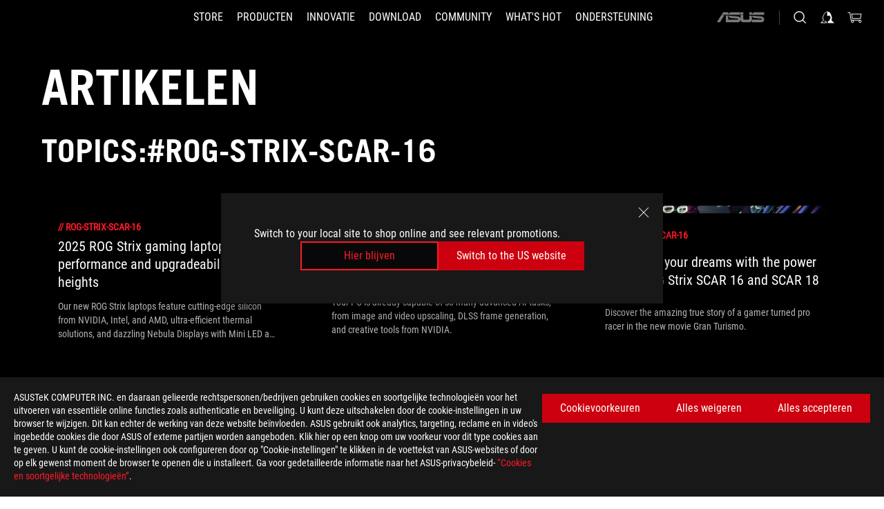

--- FILE ---
content_type: text/html; charset=utf-8
request_url: https://rog.asus.com/nl/tag/rog-strix-scar-16/
body_size: 29835
content:
<!doctype html>
<html data-n-head-ssr dir="ltr" lang="nl-nl" data-n-head="%7B%22dir%22:%7B%22ssr%22:%22ltr%22%7D,%22lang%22:%7B%22ssr%22:%22nl-nl%22%7D%7D">
  <head >
    <meta data-n-head="ssr" charset="utf-8"><meta data-n-head="ssr" name="viewport" content="width=device-width, initial-scale=1.0"><meta data-n-head="ssr" name="robots" content="index"><meta data-n-head="ssr" data-hid="description" name="description" content="Nieuws over de nieuwste ROG gaming hardware, plus tips en gidsen voor het optimaliseren van uw gaming PC of laptop setup."><meta data-n-head="ssr" data-hid="og:title" property="og:title" content="ROG - Republic of Gamers｜Nederland"><meta data-n-head="ssr" data-hid="og:type" property="og:type" content="website"><meta data-n-head="ssr" data-hid="og:site_name" property="og:site_name" content="@ROG"><meta data-n-head="ssr" data-hid="og:description" property="og:description" content="ROG maakt de beste hardware voor PC gaming, eSports en overklokken. Onze innovaties leveren de beste performance en premium ervaring voor iedereen."><meta data-n-head="ssr" data-hid="og:url" property="og:url" content="https://rog.asus.com/nl/tag/rog-strix-scar-16/"><meta data-n-head="ssr" data-hid="og:image" property="og:image" content=""><meta data-n-head="ssr" data-hid="twitter:title" property="twitter:title" content="ROG - Republic of Gamers｜Nederland"><meta data-n-head="ssr" data-hid="twitter:site" property="twitter:site" content="@ROG"><meta data-n-head="ssr" data-hid="twitter:description" property="twitter:description" content="ROG maakt de beste hardware voor PC gaming, eSports en overklokken. Onze innovaties leveren de beste performance en premium ervaring voor iedereen."><meta data-n-head="ssr" data-hid="twitter:card" property="twitter:card" content="summary_large_image"><meta data-n-head="ssr" data-hid="twitter:image" property="twitter:image" content=""><title>#ROG-STRIX-SCAR-16 | Artikelen | ROG - Republic of Gamers｜Nederland</title><link data-n-head="ssr" rel="icon" type="image/x-icon" href="/rog/nuxtStatic/img/favicon.ico"><link data-n-head="ssr" rel="preconnect" href="https://dlcdnwebimgs.asus.com"><link data-n-head="ssr" rel="preconnect" href="https://dlcdnrog.asus.com"><link data-n-head="ssr" rel="preconnect" href="https://asus-brand-assistant.asus.com"><link data-n-head="ssr" rel="preconnect" href="https://dlcdnimgs.asus.com"><link data-n-head="ssr" rel="stylesheet" href="/rog/nuxtStatic/css/fontHQ.css"><link data-n-head="ssr" rel="stylesheet" href="https://dlcdnimgs.asus.com/vendor/cookie-banner/css/alert-info_rog.css" type="text/css"><link data-n-head="ssr" rel="stylesheet" href="https://dlcdnimgs.asus.com/vendor/location-reminder/css/locationreminder_rog.css" type="text/css"><link data-n-head="ssr" rel="canonical" href="https://rog.asus.com/nl/tag/rog-strix-scar-16/"><script data-n-head="ssr" type="text/javascript" src="https://dlcdnrog.asus.com/rog/js/jquery-1.12.4.min.js"></script><script data-n-head="ssr" type="text/javascript">window.AsusAPIConfig = {
          system: "rog",
          websitePath: 'nl',
          theme: "rog",
          campaignId: "3f8bcb17-b07f-4992-bcf7-72cdfcf704f9",
          zIndex: 11900,
        }; </script><script data-n-head="ssr" src="" defer></script><script data-n-head="ssr" type="text/javascript">(function (w, d, s, l, i) {
          w[l] = w[l] || [];
          w[l].push({'gtm.start': new Date().getTime(), event: 'gtm.js' });
          var f = d.getElementsByTagName(s)[0],
          j = d.createElement(s),
          dl = l != "dataLayer" ? "&l=" + l : "";
          j.defer = true;
          j.src = "https://www.googletagmanager.com/gtm.js?id=" + i + dl;
          f.parentNode.insertBefore(j, f);
          })(window, document, "script", "dataLayer", "GTM-NJRLM8");
          </script><script data-n-head="nuxt-jsonld" data-hid="nuxt-jsonld--741ce335" type="application/ld+json">[{"@context":"http://schema.org","@type":"Corporation","name":"Artikelen | ROG - Republic of Gamers｜Nederland","url":"https://rog.asus.com/nl/tag/rog-strix-scar-16/","description":"ROG maakt de beste hardware voor PC gaming, eSports en overklokken. Onze innovaties leveren de beste performance en premium ervaring voor iedereen.","mainEntity":{"@type":"ItemList","itemListElement":[{"@type":"Article","url":"https://rog.asus.com/nl/articles/rog-gaming-laptops/2025-rog-strix-gaming-laptops-elevate-performance-and-upgradeability-to-new-heights/","headline":"2025 ROG Strix gaming laptops elevate performance and upgradeability to new heights","image":"https://dlcdnrog.asus.com/rog/media/1735949598774.webp"},{"@type":"Article","url":"https://rog.asus.com/nl/articles/news/all-the-ai-your-pc-is-capable-of-with-an-nvidia-geforce-rtx-gpu/","headline":"All the AI tasks your PC is capable of with an NVIDIA GeForce RTX GPU","image":"https://dlcdnrog.asus.com/rog/media/1712977119194.webp"},{"@type":"Article","url":"https://rog.asus.com/nl/articles/gaming/race-after-your-dreams-with-the-power-of-the-rog-strix-scar-16-and-scar-18/","headline":"Race after your dreams with the power of the ROG Strix SCAR 16 and SCAR 18","image":"https://dlcdnrog.asus.com/rog/media/1692052695635.webp"}]}},{"@context":"http://schema.org","@type":"BreadcrumbList","itemListElement":[{"@type":"ListItem","position":1,"name":"ROG STRIX SCAR 16","item":"https://rog.asus.com/nl/tag/rog-strix-scar-16/"}]}]</script><link rel="stylesheet" href="/_nuxt/b63d001131340.css"><link rel="stylesheet" href="/_nuxt/466cf01131340.css"><link rel="stylesheet" href="/_nuxt/6756901131340.css"><link rel="stylesheet" href="/_nuxt/94d3f01131340.css"><link rel="stylesheet" href="/_nuxt/08ed801131340.css"><link rel="stylesheet" href="/_nuxt/0aa0401131340.css"><link rel="stylesheet" href="/_nuxt/8fac401131340.css"><link rel="stylesheet" href="/_nuxt/9fcc201131340.css"><link rel="stylesheet" href="/_nuxt/c252b01131340.css">
  </head>
  <body id="rogProduct" data-n-head="%7B%22id%22:%7B%22ssr%22:%22rogProduct%22%7D%7D">
    <div data-server-rendered="true" id="__nuxt"><div class="PageLoading__loadingContainer__LnxUq PageLoading__isLeave__YZea2"><i class="PageLoading__loadingIcon__Rr9iJ"></i></div><div id="__layout"><div id="defaultWrapper" data-dirtype="ltr" class="rogApp nl default__defaultWrapper__ku4fA"><noscript><iframe src="//www.googletagmanager.com/ns.html?id=GTM-NJRLM8" height="0" width="0" style="display:none;visibility:hidden"></iframe></noscript> <div><div dir="ltr" class="newHeader Header__headerWrapper__4ipKk Header__upscrolled__V-ogp Header__noSticky__kZaPC"><div class="Header__headerContainer__-AktX"><header aria-label="rog header" class="robotoFont Header__header__iNAJ6"><a aria-label="ROG - Republic of Gamers" href="/" id="rogLogo" class="Header__rogLogo__LY-pL"><div class="Header__rogLogoIcon__SUCq+"><svg xmlns="http://www.w3.org/2000/svg" viewBox="0 0 200 37" svg-inline role="presentation" focusable="false"><path d="M22.2 29.1c.8.5 1.6 1 2.4 1.4 8.6 3.8 21.3 6.1 23.7 5.3C55 33.6 62.5 19.5 64.8 13c0 0-7 2.8-14.1 6.1-5.9 2.8-12.4 6-12.4 6l16.5-5s-4.4 10.4-10.2 11.6c-5.8 1.2-16-2.9-16-2.9.8-.7 11.6-8.6 36.8-18.9 1.1-.8 1.8-2.1 2-3.4-5.8.6-11.4 2.3-16.7 4.8-10.6 5-28.5 17.8-28.5 17.8zM3.8 24c1.8 2.3 9.2 4.2 10.2 4.4-4.6-3.2-14-12-14-12 1 2.7 2.3 5.2 3.8 7.6z"></path><path d="M25.6 22.9C30.5 19.3 47.9 4.6 64.7.6c0 0-8.8-1.4-21.3 2.5-4.5 1.4-11 7.7-23.1 19.4-1.6.9-7.5-2.5-10.9-4.1 0 0 5.6 8.9 7.6 11.5 3 4.1 8.5 6.5 8.5 6.5-.5-.5-4.3-4.5-5.4-6.8-.7-1.1.1-2.7 5.5-6.7zM127.9 6.8h-3v8.9h-5.6V6.8h-3v10.4h11.6zM152.9 15.6h-7.5V6.8h-3.1v10.4h9.2zM154.2 6.8h3.1v10.4h-3.1zM191.7 8.3h6.9l1.4-1.5h-11.4v10.4h3.1v-5.1h6.7l1.2-1.6h-7.9zM106.6 13.8h8.3V7.6c0-.4-.3-.8-.7-.8h-10.7v10.3h3.1v-3.3zm0-5.5h5c.1 0 .3 0 .3.5v3.5h-5.3v-4zM140.7 10.8h-.9v-3c0-.6-.3-1-.8-1h-9.7v10.4h11.3l.1-6.4zm-3.1 4.8h-5.2v-3.3h5.2v3.3zm0-4.8h-5.2V8.3h4.9c.3 0 .3.4.3.5v2zM100.5 8.3l1.6-1.5H90.5v10.3h11.6l-1.6-1.5h-6.9v-2.8h7.8v-1.7h-7.8V8.3zM162 8.3h7l1.5-1.5h-11.6v10.3H169l1.5-1.5H162zM154 24.5l1.3-1.5h-11.8v5.6h8.5v3.1h-8.9l1.9 1.6h10.2V27h-8.6v-2.5zM100.6 23h-11v10.3h3.1v-4.4h5.5v4.4h3.1v-9.4c.1-.4-.2-.8-.7-.9zm-2.4 4.4h-5.4v-2.9h5.1c.3 0 .3.3.3.5v2.4zM127.2 24.5l1.6-1.5h-11.7v10.3h11.7l-1.6-1.5h-7V29h7.9v-1.7h-7.9v-2.8zM86.4 24.6L88 23H75.8v10.3h11.8v-5.6h-3.1v4.1H79v-7.2zM103 23v10.4h3.2v-6l3 2.1 3.1-2.1v6h3.1V23l-6.2 4.1zM141.8 28.9v-5c0-.5-.3-1-.8-1h-11.2v10.4h3.1v-8.8h5.4c.3 0 .3.3.3.5v2h-5.1l5.6 6.3h3.7l-3.9-4.4h2.9zM88.7 14.1V7.8c0-.5 0-1-.6-1H75.8V14l3.2 3.5V8.3h6c.4 0 .5.1.5.5v3.3h-5.3l8.5 8.9v-3.5L85.5 14h3.2zM186.1 6.8h-10.5v7.5l2.5 2.9h8.7V7.6c0-.4-.3-.8-.7-.8zm-2.4 8.8h-3.3l-1.7-2V8.3h5v7.3z"></path></svg></div></a> <div class="Header__accessibility__Wa+tY"><div class="orb-skip-links"><span>Accessibility links</span> <ul><li><a href="#rogContent" aria-label="Skip to content">Skip to content</a></li> <li><a aria-label="Accessibility Help" href="https://www.asus.com/nl/content/Accessibility-Policy/">Accessibility Help</a></li> <li><a href="#rogMenu" aria-label="Skip to Menu">Skip to Menu</a></li> <li><a href="#rogFooter" aria-label="ASUS voettekst ">ASUS voettekst </a></li></ul></div></div> <nav class="Header__headerNav__9MLbL"><div aria-label="Menu" role="button" tabindex="0" class="Header__headerBurger__sqASp"><span class="Header__rogBurger__di8FM"><svg width="24" height="24" viewBox="0 0 24 24" fill="none" xmlns="http://www.w3.org/2000/svg" svg-inline alt="close" role="presentation" focusable="false"><path fill-rule="evenodd" clip-rule="evenodd" d="M20 6H4v1h16V6zm0 5.5H4v1h16v-1zM4 17h16v1H4v-1z" fill="#fff"></path></svg></span></div> <div class="mobileMenu Header__headerMenu__lncT7"><!----> <ul aria-hidden="true" class="Header__userListMobile__Xz0G0"><li class="Header__userMobileListTitle__HY03J"><svg xmlns="http://www.w3.org/2000/svg" data-name="圖層 1" viewBox="0 0 32 32" role="button" aria-label="go back" svg-inline alt="left" focusable="false"><path d="M8.93 13.77L22.94 0v6.7l-9.18 8.94 9.18 9.66V32L8.93 17.51l-1.87-1.87 1.87-1.87z"></path></svg> <p>GEBRUIKER</p></li> <!----> <li><ul role="list" class="Header__accountLinkSection__-4tgi"><li role="none" style="display:;"><a aria-label="Mijn ROG Elite beloningen" href="https://rog.asus.com/elite/">
                    Mijn ROG Elite beloningen
                  </a> <!----></li><li role="none" style="display:;"><a aria-label="Mijn account" href="https://account.asus.com/overview.aspx?login_background=general_black">
                    Mijn account
                  </a> <!----></li><li role="none" style="display:;"><a aria-label="Controleer mijn bestelling" href="https://estore.asus.com/nl/rog/sales/guest/form/">
                    Controleer mijn bestelling
                  </a> <!----></li><li role="none" style="display:;"><a aria-label="Mijn verlanglijstje" href="https://estore.asus.com/nl/rog/wishlist/">
                    Mijn verlanglijstje
                  </a> <!----></li><li role="none" style="display:;"><a aria-label="Winkelen FAQ's" href="https://estore.asus.com/nl/rog/shopping-faqs/">
                    Winkelen FAQ's
                  </a> <!----></li> <!----></ul></li></ul> <ol role="list" class="headerMenuList Header__headerMenuList__jpBKd"><li role="listitem" class="headerItem Header__menuList__61wq5"><a id="rogMenu" aria-label="STORE" href="https://www.asus.com/nl/store/" target="_blank" rel="noopener noreferrer" class="Header__noArrow__bv8YA"><span class="menuItem">STORE</span></a> <!----></li><li role="listitem" class="headerItem Header__menuList__61wq5"><div tabindex="0" aria-haspopup="true" id="rogMenu1" class="Header__menuItem__yvKxM"><span class="menuItem">Producten</span> <div class="Header__isMobileArrow__8hwJn"><svg width="16" height="16" viewBox="0 0 16 16" fill="none" xmlns="http://www.w3.org/2000/svg" svg-inline role="none" alt="right" focusable="false"><path d="M12.733 8l-6.666 6.667H3.333L10 8 3.333 1.333h2.734L12.733 8z" fill="#181818"></path></svg></div></div> <!----></li><li role="listitem" class="headerItem Header__menuList__61wq5"><div tabindex="0" aria-haspopup="true" id="rogMenu2" class="Header__menuItem__yvKxM"><span class="menuItem">Innovatie</span> <div class="Header__isMobileArrow__8hwJn"><svg width="16" height="16" viewBox="0 0 16 16" fill="none" xmlns="http://www.w3.org/2000/svg" svg-inline role="none" alt="right" focusable="false"><path d="M12.733 8l-6.666 6.667H3.333L10 8 3.333 1.333h2.734L12.733 8z" fill="#181818"></path></svg></div></div> <!----></li><li role="listitem" class="headerItem Header__menuList__61wq5"><div tabindex="0" aria-haspopup="true" id="rogMenu3" class="Header__menuItem__yvKxM"><span class="menuItem">Download</span> <div class="Header__isMobileArrow__8hwJn"><svg width="16" height="16" viewBox="0 0 16 16" fill="none" xmlns="http://www.w3.org/2000/svg" svg-inline role="none" alt="right" focusable="false"><path d="M12.733 8l-6.666 6.667H3.333L10 8 3.333 1.333h2.734L12.733 8z" fill="#181818"></path></svg></div></div> <!----></li><li role="listitem" class="headerItem Header__menuList__61wq5"><div tabindex="0" aria-haspopup="true" id="rogMenu4" class="Header__menuItem__yvKxM"><span class="menuItem">COMMUNITY</span> <div class="Header__isMobileArrow__8hwJn"><svg width="16" height="16" viewBox="0 0 16 16" fill="none" xmlns="http://www.w3.org/2000/svg" svg-inline role="none" alt="right" focusable="false"><path d="M12.733 8l-6.666 6.667H3.333L10 8 3.333 1.333h2.734L12.733 8z" fill="#181818"></path></svg></div></div> <!----></li><li role="listitem" class="headerItem Header__menuList__61wq5"><div tabindex="0" aria-haspopup="true" id="rogMenu5" class="Header__menuItem__yvKxM"><span class="menuItem">What's HOT</span> <div class="Header__isMobileArrow__8hwJn"><svg width="16" height="16" viewBox="0 0 16 16" fill="none" xmlns="http://www.w3.org/2000/svg" svg-inline role="none" alt="right" focusable="false"><path d="M12.733 8l-6.666 6.667H3.333L10 8 3.333 1.333h2.734L12.733 8z" fill="#181818"></path></svg></div></div> <!----></li><li role="listitem" class="headerItem Header__menuList__61wq5"><a id="rogMenu6" aria-label="Ondersteuning" href="https://rog.asus.com/nl/support" target="_blank" rel="noopener noreferrer" class="Header__noArrow__bv8YA"><span class="menuItem">Ondersteuning</span></a> <!----></li> <li role="listitem"><a aria-label="ASUS" href="https://www.asus.com/nl/" class="Header__mobileAsusLogo__UzZfj"><svg xmlns="http://www.w3.org/2000/svg" width="71.418" height="15.556" viewBox="0 0 71.418 15.556" svg-inline alt="asus" role="presentation" focusable="false"><g data-name="组件 69 – 1"><path fill="#797979" stroke="rgba(0,0,0,0)" stroke-miterlimit="10" d="M52.803 15.056l.009-3.84h13.593a1.609 1.609 0 00.649-.183.818.818 0 00.256-.578c0-.737-.613-.769-.921-.785l-9.882-.815A4.615 4.615 0 0154.3 7.812a3.758 3.758 0 01-1.271-2.052s12.766.746 14.184.877a4.359 4.359 0 013.618 3.351 6.077 6.077 0 01-.022 1.57 4.233 4.233 0 01-4.008 3.5zm-12.767-.017l-.354-.025a4.216 4.216 0 01-3.621-3.534v-.609a5.825 5.825 0 01-.077.656 4.261 4.261 0 01-3.52 3.5h-18.3v-9.8l3.8.276v5.738h13.688a.768.768 0 00.807-.74c.007-.738-.562-.814-.864-.828 0 0-9.444-.774-9.782-.806a4.988 4.988 0 01-2.284-1.074 3.976 3.976 0 01-1.2-2.258s12.694 1 14.119 1.129c2.392.221 3.494 2.753 3.59 3.327 0 0 .008.059.015.164V4.642l3.881.278v5.078a1.23 1.23 0 001.119 1.273h6.6a1.264 1.264 0 001.267-1.285v-4.46l3.843.227v5.358c0 3.627-3.817 3.931-3.817 3.931zM.918 15.021L7.651 4.597l4.341.458-6.472 9.966zM52.803 4.363v-.311a5.491 5.491 0 01.973-2A4.27 4.27 0 0156.918.5h14v3.866zm-3.937 0V.519h3.909v3.844zm-12.844 0V.519h3.912v3.844zm-28.216 0s1.589-2.59 1.983-3.1a1.682 1.682 0 011.4-.738h6.946v3.527a5.5 5.5 0 01.977-2A4.252 4.252 0 0122.253.496h13.086v3.863z" data-name="联合 1"></path></g></svg></a></li></ol> <!----></div></nav> <div class="Header__iconBlock__WQh2q"><div class="Header__asusLogo__I7sul"><a aria-label="ASUS" href="https://www.asus.com/nl/"><svg xmlns="http://www.w3.org/2000/svg" width="71.418" height="15.556" viewBox="0 0 71.418 15.556" svg-inline alt="asus" role="none" focusable="false"><g data-name="组件 69 – 1"><path fill="#797979" stroke="rgba(0,0,0,0)" stroke-miterlimit="10" d="M52.803 15.056l.009-3.84h13.593a1.609 1.609 0 00.649-.183.818.818 0 00.256-.578c0-.737-.613-.769-.921-.785l-9.882-.815A4.615 4.615 0 0154.3 7.812a3.758 3.758 0 01-1.271-2.052s12.766.746 14.184.877a4.359 4.359 0 013.618 3.351 6.077 6.077 0 01-.022 1.57 4.233 4.233 0 01-4.008 3.5zm-12.767-.017l-.354-.025a4.216 4.216 0 01-3.621-3.534v-.609a5.825 5.825 0 01-.077.656 4.261 4.261 0 01-3.52 3.5h-18.3v-9.8l3.8.276v5.738h13.688a.768.768 0 00.807-.74c.007-.738-.562-.814-.864-.828 0 0-9.444-.774-9.782-.806a4.988 4.988 0 01-2.284-1.074 3.976 3.976 0 01-1.2-2.258s12.694 1 14.119 1.129c2.392.221 3.494 2.753 3.59 3.327 0 0 .008.059.015.164V4.642l3.881.278v5.078a1.23 1.23 0 001.119 1.273h6.6a1.264 1.264 0 001.267-1.285v-4.46l3.843.227v5.358c0 3.627-3.817 3.931-3.817 3.931zM.918 15.021L7.651 4.597l4.341.458-6.472 9.966zM52.803 4.363v-.311a5.491 5.491 0 01.973-2A4.27 4.27 0 0156.918.5h14v3.866zm-3.937 0V.519h3.909v3.844zm-12.844 0V.519h3.912v3.844zm-28.216 0s1.589-2.59 1.983-3.1a1.682 1.682 0 011.4-.738h6.946v3.527a5.5 5.5 0 01.977-2A4.252 4.252 0 0122.253.496h13.086v3.863z" data-name="联合 1"></path></g></svg> <span class="sr-only">ASUS home logo</span></a></div> <button id="searchButton" tabindex="0" aria-haspopup="true" aria-label="Search, type and press enter to search" class="searchButton Header__searchButton__NyfWa" style="display:;"><svg width="24" height="24" viewBox="0 0 24 24" fill="none" xmlns="http://www.w3.org/2000/svg" role="none" svg-inline alt="search" focusable="false"><g clip-path="url(#clip0_928_570)"><path fill-rule="evenodd" clip-rule="evenodd" d="M16.045 16.645a7.5 7.5 0 11.707-.707l4.254 4.254-.707.707-4.254-4.254zm-.342-1.049A6.5 6.5 0 106.51 6.404a6.5 6.5 0 009.193 9.192z" fill="#fff"></path></g><defs><clipPath id="clip0_928_570"><path fill="#fff" d="M0 0h24v24H0z"></path></clipPath></defs></svg></button> <!----> <div class="headerPersonalBlock__personalWrapper__N2xAS"><button id="personMenuButton" aria-haspopup="true" aria-controls="personMenu" type="button" aria-label="Account Manager byundefined" tabindex="0" class="userButton headerPersonalBlock__accountButton__y2X2l headerPersonalBlock__isLogin__zviqO"><svg width="24" height="24" viewBox="0 0 24 24" fill="none" xmlns="http://www.w3.org/2000/svg" svg-inline alt="user" role="presentation" focusable="false" class="svg-icon"><path d="M12.613 18.28v2.1H22l-4.009-4.009.7-3.982v-.1c-.484-1.44-2.1-6.195-2.783-6.846a18.386 18.386 0 00-3.701-1.874L12 3.5l-.17.069A18.393 18.393 0 008.13 5.443c-.69.651-2.89 5.848-3.32 6.88l-.063.139 1.235 3.939L2 20.383h8.886V18.53l-2.873-1.718-.442.739 2.448 1.452v.507H4.094l2.795-3.123-1.215-4.121a50.59 50.59 0 012.97-6.447 15.671 15.671 0 013.107-1.614V10.304l3.332-.868c.633.85 1.17 1.766 1.6 2.733l-1.587 4.425-2.483 1.686z" fill="#F7F7F7"></path></svg> <img aria-hidden="" src="" alt="user" style="display:none;"></button> <!----></div> <div class="MiniCart__bagWrapper__gKdgC"><button aria-label="0 items in shopping cart" tabindex="0" aria-haspopup="true" class="bagButton MiniCart__bagButton__21a47"><svg width="24" height="24" viewBox="0 0 24 24" fill="none" xmlns="http://www.w3.org/2000/svg" svg-inline alt="bag" role="presentation" focusable="false" class="svg-icon"><path fill-rule="evenodd" clip-rule="evenodd" d="M4.22 5.79l1.57 11.06h.806A2.078 2.078 0 008.38 20a2.078 2.078 0 001.783-3.153l7.428-.006A2.078 2.078 0 0019.37 20c1.149 0 2.079-.93 2.079-2.08 0-1.113-.871-2.02-1.97-2.077v-.003h-.124l-10.787.008a2.114 2.114 0 00-.381 0l-1.528.002L5.09 4.79H1.5v1h2.72zm14.07 12.13c0-.597.485-1.075 1.071-1.08h.017a1.075 1.075 0 011.072 1.08c0 .6-.48 1.08-1.08 1.08-.6 0-1.08-.48-1.08-1.08zM8.247 16.848h.266c.536.065.947.517.947 1.072 0 .6-.48 1.08-1.08 1.08-.6 0-1.08-.48-1.08-1.08 0-.554.418-1.006.947-1.072zM19.56 13.24l.77-5.37H7.89l.77 5.37h10.9zM6.74 6.87h14.73l-1.05 7.37H7.79L6.74 6.87z" fill="#F2F2F2"></path></svg> <!----></button> <div class="bagDropdownMenu MiniCart__bagDropdownMenu__nOEHD MiniCart__desktopBagDropdownMenu__EsRdY" style="left:auto;right:-20px;"><button aria-label="close button" tabindex="0" type="button" class="MiniCart__closeButton__U43ii"><svg width="24" height="24" viewBox="0 0 24 24" fill="none" xmlns="http://www.w3.org/2000/svg" svg-inline alt="close" role="presentation" focusable="false"><path fill-rule="evenodd" clip-rule="evenodd" d="M4.647 5.353l.707-.707L12 11.293l6.646-6.647.708.707L12.708 12l6.647 6.647-.708.707-6.646-6.647-6.647 6.647-.707-.707L11.293 12 4.647 5.353z" fill="#181818"></path></svg></button> <div class="MiniCart__emptyText__luCEA"><p class="MiniCart__title__+qNaA">Je tas is leeg.</p> <!----></div></div> <div class="bagDropdownMenu MiniCart__bagDropdownMenu__nOEHD MiniCart__mobileBagDropdownMenu__DVJE2" style="left:auto;right:-20px;"><button aria-label="close button" tabindex="0" type="button" class="MiniCart__closeButton__U43ii"><svg xmlns="http://www.w3.org/2000/svg" data-name="圖層 1" viewBox="0 0 32 32" svg-inline alt="close" role="presentation" focusable="false"><path d="M28 5.41L26.59 4 16 14.59 5.41 4 4 5.41 14.59 16 4 26.59 5.41 28 16 17.41 26.59 28 28 26.59 17.41 16 28 5.41z"></path></svg></button> <div class="MiniCart__emptyText__luCEA"><p class="MiniCart__title__+qNaA">Je tas is leeg.</p> <p><a href="">  </a></p></div></div></div></div></header> <!----></div></div></div> <main class="layout"><div class="Article__articlePage__2YebO"><div class="Article__articleTitleContent__obHfm Article__tag__iJy8G"><!----> <h2 class="twTradegothicltproFont Article__articleTitle__YbTNW">Artikelen</h2></div> <div class="Article__articleTwoContent__21fVU"><!----> <!----> <h1 class="twTradegothicltproFont Article__articleTagTitle__OJ6Nx Article__tag__iJy8G">Topics:#rog-strix-scar-16</h1> <div class="Article__articleTopWrapper__lhr4n"><!----> <!----></div></div> <!----> <!----> <div class="Article__articleWrapper__kwsyZ"><div class="ArticleItem__articleItem__+Qu30"><a href="https://rog.asus.com/nl/articles/rog-gaming-laptops/2025-rog-strix-gaming-laptops-elevate-performance-and-upgradeability-to-new-heights/"><div class="ArticleItem__photo__0fHHU"><img src="https://dlcdnrog.asus.com/rog/media/1735949598774.webp" alt="2025 ROG Strix gaming laptops elevate performance and upgradeability to new heights"></div> <div class="ArticleItem__category__7uNGt"><span>//</span> <span>rog-strix-scar-16</span></div> <div class="ArticleItem__title__CTnaw"><h2>2025 ROG Strix gaming laptops elevate performance and upgradeability to new heights</h2></div> <div class="ArticleItem__description__2SON7"><p>Our new ROG Strix laptops feature cutting-edge silicon from NVIDIA, Intel, and AMD, ultra-efficient thermal solutions, and dazzling Nebula Displays with Mini LED and ACR technology.</p></div></a> <div class="ArticleItem__corner1__E6M+k"></div> <div class="ArticleItem__corner2__1Ptg0"></div> <div class="ArticleItem__corner3__-Ui4U"></div> <div class="ArticleItem__corner4__ToK2s"></div></div><div class="ArticleItem__articleItem__+Qu30"><a href="https://rog.asus.com/nl/articles/news/all-the-ai-your-pc-is-capable-of-with-an-nvidia-geforce-rtx-gpu/"><div class="ArticleItem__photo__0fHHU"><img src="https://dlcdnrog.asus.com/rog/media/1712977119194.webp" alt="All the AI tasks your PC is capable of with an NVIDIA GeForce RTX GPU"></div> <div class="ArticleItem__category__7uNGt"><span>//</span> <span>rog-strix-scar-16</span></div> <div class="ArticleItem__title__CTnaw"><h2>All the AI tasks your PC is capable of with an NVIDIA GeForce RTX GPU</h2></div> <div class="ArticleItem__description__2SON7"><p>Your PC is already capable of so many advanced AI tasks, from image and video upscaling, DLSS frame generation, and creative tools from NVIDIA.</p></div></a> <div class="ArticleItem__corner1__E6M+k"></div> <div class="ArticleItem__corner2__1Ptg0"></div> <div class="ArticleItem__corner3__-Ui4U"></div> <div class="ArticleItem__corner4__ToK2s"></div></div><div class="ArticleItem__articleItem__+Qu30"><a href="https://rog.asus.com/nl/articles/gaming/race-after-your-dreams-with-the-power-of-the-rog-strix-scar-16-and-scar-18/"><div class="ArticleItem__photo__0fHHU"><img src="https://dlcdnrog.asus.com/rog/media/1692052695635.webp" alt="Race after your dreams with the power of the ROG Strix SCAR 16 and SCAR 18"></div> <div class="ArticleItem__category__7uNGt"><span>//</span> <span>rog-strix-scar-16</span></div> <div class="ArticleItem__title__CTnaw"><h2>Race after your dreams with the power of the ROG Strix SCAR 16 and SCAR 18</h2></div> <div class="ArticleItem__description__2SON7"><p>Discover the amazing true story of a gamer turned pro racer in the new movie Gran Turismo.</p></div></a> <div class="ArticleItem__corner1__E6M+k"></div> <div class="ArticleItem__corner2__1Ptg0"></div> <div class="ArticleItem__corner3__-Ui4U"></div> <div class="ArticleItem__corner4__ToK2s"></div></div></div> <!----> <!----> <!----></div></main> <div><footer dir="ltr" class="footer newFooter Footer__footerContainer__4paCr"><div class="Footer__footerContent__8f6dw"><div class="Footer__footerTopContent__vP++P" style="display:;"><div aria-label="breadcrumbs" role="navigation" class="Breadcrumb__breadcrumbContainer__1YPg6"><ul class="Breadcrumb__breadcrumbList__qVeH2"><li class="Breadcrumb__breadcrumbHomeList__7VIjI Breadcrumb__breadcrumbItem__JOFwJ" style="display:;"><p class="Breadcrumb__homeLinkIcon__HXqz1"><a aria-label="HomePage" href="https://rog.asus.com/nl/" aria-current="false"><svg width="32" height="18" viewBox="0 0 32 18" fill="none" xmlns="http://www.w3.org/2000/svg" svg-inline role="presentation" focusable="false"><path fill-rule="evenodd" clip-rule="evenodd" d="M12.143 11.094c-2.552 1.888-2.936 2.676-2.627 3.273a20.501 20.501 0 002.58 3.2v.023a11.358 11.358 0 01-4.046-3.097c-.935-1.264-3.596-5.474-3.596-5.474.297.142.634.314.992.495 1.573.799 3.54 1.796 4.173 1.443 5.736-5.593 8.835-8.558 10.954-9.222C26.517-.139 30.677.54 30.677.54 23.67 2.194 16.384 7.825 13.19 10.294c-.425.328-.777.6-1.046.8zm-.445 3.575a8.9 8.9 0 01-1.158-.645s8.482-6.043 13.5-8.429A24.683 24.683 0 0132 3.292a2.404 2.404 0 01-.949 1.622h-.047c-11.95 4.874-16.992 8.657-17.395 8.966 0 .007 4.862 1.918 7.59 1.37 2.727-.547 4.824-5.469 4.824-5.469l1.758-.54-9.578 2.893.525-.266.033-.011c.797-.409 2.504-1.253 5.313-2.567 3.348-1.575 6.669-2.893 6.669-2.893-1.11 3.083-4.653 9.767-7.789 10.791-1.167.375-7.158-.72-11.256-2.519zm7.03-2.8l.009-.005-.142.052.133-.048zm9.975-6.217zM1.812 11.596A17.537 17.537 0 010 7.996s4.478 4.178 6.662 5.703l-.059-.028c-.484-.112-3.928-.956-4.791-2.075z" fill="#B3B3B3"></path></svg></a></p></li> <li><ul class="Breadcrumb__breadcrumbSubList__Mwlb7"><li style="display:;"><p><a aria-label="Gaming  rog strix scar 16" href="https://rog.asus.com/nl/tag/rog-strix-scar-16/" aria-current="false"><span>Gaming  rog strix scar 16</span></a></p></li> <!----></ul></li></ul></div></div> <div class="Footer__footerPayMentContent__XPHka Footer__noPayMent__pCsRR"><!----> <div class="Footer__crmWrapper__YQPB5"><label for>Krijg de laatste aanbiedingen en meer</label> <div class="Footer__crmInputWrapper__CwI5O"><span class="Footer__measureSpan__CYOrq">
            Voer e-mailadres in
          </span> <input type="email" placeholder="Voer e-mailadres in" value="" class="Footer__crmInput__9HXwz"> <div class="Footer__crmButton__tkSOw"><div class="ButtonRed__redFullButton__0lMzl"><div role="button" tabindex="0" class="btn ButtonRed__btnRed__SXGza ButtonRed__isFull__6Glcz ButtonRed__maxWidth__D1j8R ButtonRed__isCrmButton__-qqmC"><div class="buttonClick ButtonRed__inner__U++OE"><span class="buttonClick"><!----> <!---->
          Aanmelden
        </span></div> <div class="buttonClick ButtonRed__hoverColor__0DIt8"></div></div></div></div></div> <p class="Footer__warnText__A96XK"><svg width="12" height="12" viewBox="0 0 12 12" fill="none" xmlns="http://www.w3.org/2000/svg" svg-inline alt="warn" role="presentation" focusable="false" class="icon"><path d="M6 0a6 6 0 110 12A6 6 0 016 0z" fill="#000"></path><path d="M6 0a6 6 0 106 6 6.018 6.018 0 00-6-6zm.692 9H5.308V7.846h1.384V9zm0-2.538H5.308V2.769h1.384v3.693z" fill="#FA5C00"></path></svg>

        Please enter a valid email address.</p></div></div> <div class="Footer__siteMap__NF2ry"><div class="Footer__siteLeftContent__lMlV3"><ul role="list" class="Footer__footerLinks__p1J6O"><li role="listitem" class="Footer__footerLink__jWbYC"><a id="rogFooter" target="_self" rel="" class="Footer__footerItemName__DEwd0 firstFooterItem">Over ROG</a></li><li role="listitem" class="Footer__footerLink__jWbYC"><a id="rogFooter1" target="_self" rel="" class="Footer__footerItemName__DEwd0">Home</a></li><li role="listitem" class="Footer__footerLink__jWbYC"><a id="rogFooter2" target="_blank" rel="noopener noreferrer" class="Footer__footerItemName__DEwd0">NEWSROOM</a></li></ul> <ul role="tree" aria-label="socialMedia" class="Footer__socialList__nGDiB"><li role="treeitem" class="Footer__socialLink__MRz8L"><a href="https://www.facebook.com/ASUSROGBenelux" class="Footer__socialItem__sqbj-"><svg width="24" height="24" viewBox="0 0 24 24" fill="none" xmlns="http://www.w3.org/2000/svg" svg-inline alt="facebook" role="presentation" focusable="false"><path d="M12 1C5.925 1 1 5.925 1 12c0 5.158 3.552 9.487 8.343 10.676V15.36H7.075V12h2.268V10.55c0-3.744 1.694-5.479 5.37-5.479.697 0 1.9.137 2.391.273v3.047c-.26-.027-.71-.04-1.27-.04-1.804 0-2.501.683-2.501 2.459V12h3.593l-.617 3.361h-2.976v7.558C18.78 22.261 23 17.624 23 11.999 23 5.926 18.075 1 12 1z" fill="#B3B3B3"></path></svg> <!----> <!----> <!----> <!----> <!----> <!----> <!----> <!----> <!----> <!----> <!----> <span class="sr-only">facebook</span></a></li><li role="treeitem" class="Footer__socialLink__MRz8L"><a href="https://twitter.com/ASUSROGBENELUX" class="Footer__socialItem__sqbj-"><!----> <svg width="24" height="24" viewBox="0 0 24 24" fill="none" xmlns="http://www.w3.org/2000/svg" svg-inline alt="twitter" role="presentation" focusable="false"><path d="M17.751 3.46h3.067l-6.7 7.658L22 21.538h-6.172l-4.833-6.32-5.531 6.32h-3.07l7.167-8.19L2 3.46h6.328l4.37 5.777L17.75 3.46zm-1.076 16.243h1.7L7.404 5.199H5.58l11.094 14.504z" fill="#B3B3B3"></path></svg> <!----> <!----> <!----> <!----> <!----> <!----> <!----> <!----> <!----> <!----> <span class="sr-only">twitter</span></a></li><li role="treeitem" class="Footer__socialLink__MRz8L"><a href="https://rog.gg/JoinDiscord" class="Footer__socialItem__sqbj-"><!----> <!----> <!----> <!----> <!----> <!----> <!----> <svg width="24" height="24" viewBox="0 0 24 24" fill="none" xmlns="http://www.w3.org/2000/svg" svg-inline alt="discord" role="presentation" focusable="false" class="discord icon"><path d="M19.624 5.39a18.14 18.14 0 00-4.478-1.389.068.068 0 00-.072.034c-.194.344-.408.793-.558 1.146a16.748 16.748 0 00-5.03 0 11.59 11.59 0 00-.565-1.146.07.07 0 00-.072-.034c-1.572.27-3.075.745-4.478 1.389a.064.064 0 00-.03.025C1.49 9.676.708 13.833 1.091 17.937c.002.02.013.04.029.052a18.244 18.244 0 005.493 2.777.071.071 0 00.077-.025c.423-.578.8-1.188 1.124-1.828a.07.07 0 00-.038-.097 12.013 12.013 0 01-1.716-.818.07.07 0 01-.007-.117 9.37 9.37 0 00.34-.268.068.068 0 01.072-.01c3.6 1.645 7.498 1.645 11.056 0a.068.068 0 01.072.01c.11.09.226.181.342.268a.07.07 0 01-.006.117c-.548.32-1.118.59-1.717.817a.07.07 0 00-.038.098c.33.64.708 1.249 1.123 1.827a.07.07 0 00.078.026 18.183 18.183 0 005.502-2.777.071.071 0 00.028-.05c.459-4.746-.768-8.868-3.253-12.523a.055.055 0 00-.028-.026zM8.352 15.438c-1.084 0-1.977-.995-1.977-2.217 0-1.223.875-2.218 1.977-2.218 1.11 0 1.994 1.004 1.977 2.218 0 1.222-.876 2.217-1.977 2.217zm7.31 0c-1.084 0-1.977-.995-1.977-2.217 0-1.223.876-2.218 1.977-2.218 1.11 0 1.994 1.004 1.977 2.218 0 1.222-.867 2.217-1.977 2.217z" fill="#B3B3B3"></path></svg> <!----> <!----> <!----> <!----> <span class="sr-only">discord</span></a></li><li role="treeitem" class="Footer__socialLink__MRz8L"><a href="https://www.youtube.com/@ROGBenelux" class="Footer__socialItem__sqbj-"><!----> <!----> <!----> <svg width="24" height="24" viewBox="0 0 24 24" fill="none" xmlns="http://www.w3.org/2000/svg" svg-inline alt="youtube" role="presentation" focusable="false"><path d="M22.78 8.339s-.214-1.517-.876-2.183c-.838-.877-1.774-.881-2.204-.933C16.623 5 12.004 5 12.004 5h-.008s-4.62 0-7.696.223c-.43.052-1.366.056-2.204.933-.662.666-.873 2.183-.873 2.183S1 10.122 1 11.9v1.667c0 1.779.22 3.562.22 3.562s.214 1.517.871 2.183c.838.877 1.938.846 2.428.94 1.762.169 7.481.22 7.481.22s4.623-.008 7.7-.228c.43-.051 1.366-.056 2.204-.932.662-.666.877-2.183.877-2.183S23 15.351 23 13.568v-1.667c0-1.78-.22-3.562-.22-3.562zM9.728 15.592V9.409l5.942 3.102-5.942 3.08z" fill="#B3B3B3"></path></svg> <!----> <!----> <!----> <!----> <!----> <!----> <!----> <!----> <span class="sr-only">youtube</span></a></li><li role="treeitem" class="Footer__socialLink__MRz8L"><a href="https://www.twitch.tv/asusrog" class="Footer__socialItem__sqbj-"><!----> <!----> <!----> <!----> <svg width="24" height="24" viewBox="0 0 24 24" fill="none" xmlns="http://www.w3.org/2000/svg" svg-inline alt="twitch" role="presentation" focusable="false"><path d="M6.499 2L2.57 5.929V20.07h4.714V24l3.929-3.929h3.143L21.427 13V2H6.5zm13.357 10.214l-3.143 3.143H13.57l-2.75 2.75v-2.75H7.284V3.571h12.572v8.643z" fill="#B3B3B3"></path><path d="M17.499 6.321h-1.572v4.715H17.5V6.32zM13.177 6.321h-1.571v4.715h1.571V6.32z" fill="#B3B3B3"></path></svg> <!----> <!----> <!----> <!----> <!----> <!----> <!----> <span class="sr-only">twitch</span></a></li><li role="treeitem" class="Footer__socialLink__MRz8L"><a href="https://www.instagram.com/asusrogbenelux/" class="Footer__socialItem__sqbj-"><!----> <!----> <svg width="24" height="24" viewBox="0 0 24 24" fill="none" xmlns="http://www.w3.org/2000/svg" svg-inline alt="instagram" role="presentation" focusable="false"><path d="M12.172 4.3c2.672 0 2.989.012 4.04.059.977.043 1.504.207 1.856.344.464.18.8.398 1.148.746.352.351.567.684.746 1.148.137.352.301.883.344 1.856.047 1.055.059 1.372.059 4.04 0 2.673-.012 2.989-.059 4.04-.043.977-.207 1.504-.344 1.856-.18.465-.398.8-.746 1.149a3.076 3.076 0 01-1.148.746c-.352.137-.883.3-1.856.344-1.055.046-1.372.058-4.04.058-2.673 0-2.989-.012-4.04-.058-.977-.043-1.504-.207-1.856-.344-.465-.18-.8-.399-1.148-.746a3.076 3.076 0 01-.747-1.15c-.136-.35-.3-.882-.344-1.855-.046-1.055-.058-1.371-.058-4.04 0-2.672.012-2.989.058-4.04.043-.976.208-1.504.344-1.856.18-.464.399-.8.747-1.148a3.076 3.076 0 011.148-.746c.352-.137.883-.301 1.856-.344 1.051-.047 1.367-.059 4.04-.059zm0-1.801c-2.716 0-3.055.012-4.122.059-1.063.047-1.793.218-2.426.465A4.882 4.882 0 003.85 4.179a4.9 4.9 0 00-1.157 1.77c-.246.637-.418 1.363-.464 2.426-.047 1.07-.06 1.41-.06 4.126 0 2.715.013 3.055.06 4.122.046 1.063.218 1.793.464 2.426.258.66.598 1.22 1.157 1.774a4.89 4.89 0 001.77 1.152c.637.247 1.363.418 2.426.465 1.067.047 1.407.059 4.122.059s3.055-.012 4.122-.059c1.063-.047 1.793-.218 2.426-.465a4.89 4.89 0 001.77-1.152 4.89 4.89 0 001.153-1.77c.246-.637.418-1.364.465-2.426.046-1.067.058-1.407.058-4.122s-.012-3.055-.058-4.122c-.047-1.063-.22-1.793-.465-2.426a4.686 4.686 0 00-1.145-1.778 4.889 4.889 0 00-1.77-1.153c-.637-.246-1.364-.418-2.426-.464-1.07-.051-1.41-.063-4.126-.063z" fill="#B3B3B3"></path><path d="M12.172 7.363a5.139 5.139 0 00-5.138 5.138 5.139 5.139 0 105.138-5.138zm0 8.47a3.333 3.333 0 110-6.666 3.333 3.333 0 010 6.667zM18.712 7.16a1.2 1.2 0 11-2.4 0 1.2 1.2 0 012.4 0z" fill="#B3B3B3"></path></svg> <!----> <!----> <!----> <!----> <!----> <!----> <!----> <!----> <!----> <span class="sr-only">instagram</span></a></li><li role="treeitem" class="Footer__socialLink__MRz8L"><a href="https://www.tiktok.com/@asusrogbenelux" class="Footer__socialItem__sqbj-"><!----> <!----> <!----> <!----> <!----> <!----> <!----> <!----> <!----> <!----> <svg width="24" height="24" viewBox="0 0 24 24" fill="none" xmlns="http://www.w3.org/2000/svg" svg-inline alt="tiktok" role="presentation" focusable="false" class="tiktok icon"><path d="M21.55 6.661c0-.096 0-.096-.11-.096-.246 0-.493-.027-.74-.062-.892-.13-3.787-1.565-4.274-3.913-.007-.048-.116-.632-.116-.879 0-.11 0-.11-.116-.11h-3.476c-.225 0-.195-.027-.195.192v13.945c0 .171-.008.343-.037.515-.174.899-.66 1.6-1.48 2.087-.711.419-1.488.535-2.315.384-.26-.048-.5-.144-.747-.233-.022-.014-.036-.035-.058-.048-.08-.062-.174-.117-.261-.179-1.052-.686-1.546-1.64-1.394-2.835.153-1.209.893-2.033 2.105-2.458.363-.124.74-.179 1.132-.158.246.014.493.041.74.11.087.02.13-.007.13-.09v-.089c0-.837-.036-2.657-.036-2.664 0-.24 0-.48.007-.72 0-.07-.036-.083-.094-.09a7.63 7.63 0 00-1.371-.027 7.128 7.128 0 00-1.85.37 6.955 6.955 0 00-2.519 1.497 6.468 6.468 0 00-1.465 1.991 6.302 6.302 0 00-.595 2.26c-.022.342-.022.679.014 1.022.044.474.138.934.29 1.387.436 1.297 1.227 2.355 2.351 3.2.117.082.225.178.363.233l.174.144c.182.13.378.24.58.336 1.256.59 2.584.831 3.984.666 1.815-.212 3.324-.968 4.514-2.28 1.117-1.235 1.661-2.677 1.676-4.297.014-2.314 0-4.627.007-6.941 0-.055-.036-.13.03-.165.05-.02.1.041.144.069a9.424 9.424 0 002.954 1.208c.616.137 1.24.213 1.879.213.203 0 .225-.007.225-.2-.007-.83-.05-3.075-.05-3.295z" fill="#999"></path></svg> <!----> <span class="sr-only">tiktok</span></a></li><li role="treeitem" class="Footer__socialLink__MRz8L"><a href="https://www.threads.net/@asusrog" class="Footer__socialItem__sqbj-"><!----> <!----> <!----> <!----> <!----> <svg width="24" height="24" viewBox="0 0 24 24" fill="none" xmlns="http://www.w3.org/2000/svg" svg-inline alt="threads" role="presentation" focusable="false"><path d="M17.258 11.197a7.545 7.545 0 00-.288-.131c-.17-3.13-1.88-4.92-4.75-4.939h-.04c-1.717 0-3.145.733-4.024 2.067l1.58 1.083c.656-.997 1.686-1.209 2.445-1.209h.027c.945.006 1.658.281 2.12.817.336.39.56.93.672 1.61a12.085 12.085 0 00-2.714-.13c-2.73.156-4.484 1.748-4.366 3.96.06 1.122.619 2.087 1.574 2.718.807.533 1.847.794 2.928.735 1.428-.079 2.547-.623 3.329-1.62.593-.755.968-1.735 1.134-2.97.68.41 1.184.95 1.463 1.6.473 1.104.501 2.918-.98 4.397-1.296 1.296-2.855 1.857-5.211 1.874-2.614-.02-4.59-.858-5.876-2.491-1.203-1.53-1.825-3.74-1.848-6.568.023-2.828.645-5.038 1.848-6.568 1.285-1.633 3.262-2.471 5.875-2.49 2.633.019 4.644.86 5.978 2.502.655.805 1.148 1.818 1.473 2.998l1.85-.493c-.394-1.453-1.014-2.705-1.858-3.744-1.71-2.104-4.213-3.183-7.436-3.205h-.013c-3.217.022-5.69 1.105-7.353 3.217-1.478 1.88-2.241 4.496-2.267 7.775v.016c.026 3.279.789 5.895 2.267 7.775C6.46 21.895 8.933 22.978 12.15 23h.013c2.86-.02 4.876-.769 6.537-2.428 2.173-2.17 2.107-4.892 1.391-6.562-.514-1.198-1.493-2.17-2.833-2.813zm-4.938 4.642c-1.196.068-2.439-.47-2.5-1.62-.046-.852.607-1.803 2.573-1.917.226-.013.447-.02.664-.02.714 0 1.383.07 1.99.203-.226 2.83-1.556 3.29-2.727 3.354z" fill="#B3B3B3"></path></svg> <!----> <!----> <!----> <!----> <!----> <!----> <span class="sr-only">threads</span></a></li></ul></div></div> <div class="Footer__footerLine__3dhcV"><div></div> <div></div></div> <!----> <div class="Footer__privateContent__hl0oD"><div class="Footer__footerLeftBottomContent__MLbtq"><button tabindex="0" type="button" aria-label="Content Language Selector. Currently set toNetherlands/Nederlands" class="Footer__language__wc6xe Footer__footerItemName__DEwd0 Footer__footerRegionButton__GbKJs"><svg xmlns="http://www.w3.org/2000/svg" data-name="圖層 1" viewBox="0 0 32 32" svg-inline alt="language change" role="presentation" focusable="false" class="Footer__languageIcon__7s29R"><path d="M16 0a16 16 0 1016 16A16 16 0 0016 0zm14.28 16h-5.85a29.25 29.25 0 00-.65-6.25 18.25 18.25 0 004.08-1.7 14.21 14.21 0 012.42 8zm-21 0a27.59 27.59 0 01.61-5.83 29.15 29.15 0 005.24.61V16H9.29zm13.42 0h-5.84v-5.22a29.15 29.15 0 005.24-.61 27.59 27.59 0 01.61 5.83zm-7.56 14.14c-1.67-.48-3.17-2.32-4.23-5a26.22 26.22 0 014.23-.45zm1.72-5.42a26.22 26.22 0 014.23.45c-1.06 2.65-2.56 4.49-4.23 5zm0-1.72v-5.25h5.79a25.52 25.52 0 01-1 5.76 29.41 29.41 0 00-4.79-.51zm0-13.94v-7.2c2 .57 3.75 3.11 4.81 6.64a27.42 27.42 0 01-4.81.56zm-1.72-7.2v7.2a27.42 27.42 0 01-4.81-.56c1.06-3.5 2.81-6.07 4.81-6.64zm0 15.89V23a29.41 29.41 0 00-4.8.51 25.52 25.52 0 01-1-5.76zm-6.5 6.15a20.36 20.36 0 00-3.53 1.31 14.26 14.26 0 01-3.27-7.46h5.78a27.14 27.14 0 001.02 6.15zm.56 1.64a14.1 14.1 0 002.25 4 14.19 14.19 0 01-5.08-3 19.55 19.55 0 012.83-1zm13.6 0a19.55 19.55 0 012.83 1 14.19 14.19 0 01-5.08 3 14.1 14.1 0 002.25-4zm.56-1.64a27.14 27.14 0 001-6.15h5.78a14.26 14.26 0 01-3.27 7.46 20.36 20.36 0 00-3.51-1.31zM26.8 6.68a17.25 17.25 0 01-3.45 1.4 15.46 15.46 0 00-2.8-5.6 14.3 14.3 0 016.25 4.2zm-15.35-4.2a15.46 15.46 0 00-2.8 5.6 17.25 17.25 0 01-3.45-1.4 14.3 14.3 0 016.25-4.2zM4.14 8.05a18.25 18.25 0 004.08 1.7A29.25 29.25 0 007.57 16H1.72a14.21 14.21 0 012.42-7.95z"></path></svg> <p>Netherlands/Nederlands</p></button></div> <div class="Footer__personalContent__AjxR0"><!----> <ul role="list" class="Footer__termsContent__lvktr"><!----> <li role="listitem"><a href="https://rog.asus.com/nl/terms-of-notice/privacy_policy/" class="Footer__footerItemName__DEwd0 Footer__footerItemLink__Qbyko">Privacy Policy</a></li><li role="listitem"><a href="https://rog.asus.com/nl/terms-of-notice/official-site/" class="Footer__footerItemName__DEwd0 Footer__footerItemLink__Qbyko">Terms of Use Notice</a></li></ul> <button class="Footer__cookieSettingButton__0JFaZ" style="display:;">
          Cookie Settings
        </button> <p class="Footer__copyRightContent__2jo3j Footer__footerItemName__DEwd0">&copy;ASUSTeK Computer Inc. All rights reserved.</p></div></div> <!----></div></footer></div></div></div></div><script>window.__NUXT__=(function(a,b,c,d,e,f,g,h,i,j,k,l,m,n,o,p,q,r,s,t,u,v,w,x,y,z,A,B,C,D,E,F,G,H,I,J,K,L,M,N,O,P,Q,R,S,T,U,V,W,X,Y,Z,_,$,aa,ab,ac,ad,ae,af,ag,ah,ai,aj,ak,al,am,an,ao,ap,aq,ar,as,at,au,av,aw,ax,ay,az,aA,aB,aC,aD,aE,aF,aG,aH,aI,aJ,aK,aL,aM,aN,aO,aP,aQ,aR,aS,aT,aU,aV,aW,aX,aY,aZ,a_,a$,ba,bb,bc,bd,be,bf,bg,bh,bi,bj,bk,bl,bm,bn,bo,bp,bq,br,bs,bt,bu,bv,bw,bx,by,bz,bA,bB,bC,bD,bE,bF,bG,bH,bI,bJ,bK,bL,bM,bN,bO,bP,bQ,bR,bS,bT,bU,bV,bW,bX,bY,bZ,b_,b$,ca,cb,cc,cd,ce,cf,cg,ch){bo.websiteId=bp;bo.webPath=W;bo.language=bk;bo.accountLang=O;bo.isoCode=bq;bo.freeShipping=b;bo.memberDiscount=a;bo.cookieBannerFlag=a;bo.currencyCode=y;bo.priceWithTax=c;bo.currencySymbol=bl;bo.currencyPosition=l;bo.thousandSeparators=i;bo.decimalSeparator=g;bo.numberOfDecimal=h;bo.storeviewCode=br;bo.ecDomain=r;bo.tagLang=br;bo.hatchStatus=c;bo.ecStatus=c;bo.hatchRegionCode=bq;bo.hatchLang=b;bo.mcc=s;bo.graphqApiType=n;bo.priceReduction=c;bo.customerGroup=c;bo.groupIdOnly=a;bo.addOn=c;bo.singlePurchase=c;bo.guestId=f;bo.currencyFormat=c;bo.hundredthsTemplate=c;bo.brand=c;bo.brandName=e;bo.miniCarQty=a;bo.authHasGroup=m;return {layout:"default",data:[{apiListContent:b,brandingName:S,siteURL:"rog.asus.com\u002Fnl\u002Ftag\u002Frog-strix-scar-16\u002F",articleListSSR:{count:_,obj:[{postId:25836,title:"2025 ROG Strix gaming laptops elevate performance and upgradeability to new heights",description:"Our new ROG Strix laptops feature cutting-edge silicon from NVIDIA, Intel, and AMD, ultra-efficient thermal solutions, and dazzling Nebula Displays with Mini LED and ACR technology.",date:"Jan 07, 2025",newTag:b,imageUrl:"https:\u002F\u002Fdlcdnrog.asus.com\u002Frog\u002Fmedia\u002F1735949598774.webp",link:"https:\u002F\u002Frog.asus.com\u002Fnl\u002Farticles\u002Frog-gaming-laptops\u002F2025-rog-strix-gaming-laptops-elevate-performance-and-upgradeability-to-new-heights\u002F",categoryId:"32187",categoryName:$},{postId:22772,title:"All the AI tasks your PC is capable of with an NVIDIA GeForce RTX GPU",description:"Your PC is already capable of so many advanced AI tasks, from image and video upscaling, DLSS frame generation, and creative tools from NVIDIA.",date:"Apr 14, 2024",newTag:b,imageUrl:"https:\u002F\u002Fdlcdnrog.asus.com\u002Frog\u002Fmedia\u002F1712977119194.webp",link:"https:\u002F\u002Frog.asus.com\u002Fnl\u002Farticles\u002Fnews\u002Fall-the-ai-your-pc-is-capable-of-with-an-nvidia-geforce-rtx-gpu\u002F",categoryId:"30997",categoryName:T},{postId:20586,title:"Race after your dreams with the power of the ROG Strix SCAR 16 and SCAR 18",description:"Discover the amazing true story of a gamer turned pro racer in the new movie Gran Turismo.",date:"Aug 16, 2023",newTag:b,imageUrl:"https:\u002F\u002Fdlcdnrog.asus.com\u002Frog\u002Fmedia\u002F1692052695635.webp",link:"https:\u002F\u002Frog.asus.com\u002Fnl\u002Farticles\u002Fgaming\u002Frace-after-your-dreams-with-the-power-of-the-rog-strix-scar-16-and-scar-18\u002F",categoryId:"33179",categoryName:aa}]},articleTopContent:{title:"Artikelen",description:"Nieuws over de nieuwste ROG gaming hardware, plus tips en gidsen voor het optimaliseren van uw gaming PC of laptop setup."}}],fetch:{},error:u,state:{Website:{websiteObj:[{websiteId:c,webPath:"global",language:k,accountLang:H,isoCode:b,freeShipping:b,memberDiscount:a,cookieBannerFlag:a,currencyCode:b,priceWithTax:a,currencySymbol:b,currencyPosition:b,thousandSeparators:b,decimalSeparator:b,numberOfDecimal:a,storeviewCode:b,ecDomain:b,tagLang:b,hatchStatus:a,ecStatus:a,hatchRegionCode:b,hatchLang:b,mcc:b,graphqApiType:b,priceReduction:a,customerGroup:a,groupIdOnly:a,addOn:a,singlePurchase:a,guestId:b,currencyFormat:a,hundredthsTemplate:a,brand:a,brandName:b,miniCarQty:a,authHasGroup:d},{websiteId:h,webPath:"mx",language:w,accountLang:"es-mx",isoCode:ab,freeShipping:b,memberDiscount:a,cookieBannerFlag:a,currencyCode:"MXN",priceWithTax:c,currencySymbol:F,currencyPosition:l,thousandSeparators:g,decimalSeparator:i,numberOfDecimal:h,storeviewCode:ac,ecDomain:z,tagLang:ac,hatchStatus:c,ecStatus:c,hatchRegionCode:ab,hatchLang:b,mcc:A,graphqApiType:n,priceReduction:a,customerGroup:c,groupIdOnly:a,addOn:c,singlePurchase:c,guestId:B,currencyFormat:a,hundredthsTemplate:c,brand:c,brandName:e,miniCarQty:c,authHasGroup:m},{websiteId:_,webPath:"es",language:w,accountLang:"es-ES",isoCode:ad,freeShipping:b,memberDiscount:a,cookieBannerFlag:a,currencyCode:y,priceWithTax:c,currencySymbol:C,currencyPosition:o,thousandSeparators:i,decimalSeparator:g,numberOfDecimal:h,storeviewCode:ae,ecDomain:r,tagLang:ae,hatchStatus:c,ecStatus:c,hatchRegionCode:ad,hatchLang:b,mcc:s,graphqApiType:n,priceReduction:c,customerGroup:c,groupIdOnly:a,addOn:c,singlePurchase:c,guestId:f,currencyFormat:c,hundredthsTemplate:c,brand:c,brandName:e,miniCarQty:a,authHasGroup:m},{websiteId:4,webPath:"th",language:"ไทย",accountLang:"th-th",isoCode:af,freeShipping:b,memberDiscount:a,cookieBannerFlag:a,currencyCode:"THB",priceWithTax:c,currencySymbol:"฿",currencyPosition:l,thousandSeparators:g,decimalSeparator:i,numberOfDecimal:h,storeviewCode:ag,ecDomain:"https:\u002F\u002Fth.store.asus.com",tagLang:ag,hatchStatus:c,ecStatus:c,hatchRegionCode:af,hatchLang:b,mcc:p,graphqApiType:D,priceReduction:a,customerGroup:c,groupIdOnly:a,addOn:c,singlePurchase:a,guestId:f,currencyFormat:a,hundredthsTemplate:c,brand:c,brandName:e,miniCarQty:a,authHasGroup:d},{websiteId:5,webPath:"tw",language:ah,accountLang:"zh-tw",isoCode:ai,freeShipping:b,memberDiscount:a,cookieBannerFlag:a,currencyCode:"TWD",priceWithTax:c,currencySymbol:"NT$",currencyPosition:l,thousandSeparators:g,decimalSeparator:b,numberOfDecimal:a,storeviewCode:aj,ecDomain:z,tagLang:aj,hatchStatus:a,ecStatus:c,hatchRegionCode:ai,hatchLang:b,mcc:A,graphqApiType:n,priceReduction:a,customerGroup:c,groupIdOnly:a,addOn:c,singlePurchase:c,guestId:B,currencyFormat:a,hundredthsTemplate:a,brand:c,brandName:e,miniCarQty:c,authHasGroup:m},{websiteId:6,webPath:"us",language:k,accountLang:"en-us",isoCode:ak,freeShipping:b,memberDiscount:a,cookieBannerFlag:a,currencyCode:"USD",priceWithTax:a,currencySymbol:F,currencyPosition:l,thousandSeparators:g,decimalSeparator:i,numberOfDecimal:h,storeviewCode:al,ecDomain:z,tagLang:al,hatchStatus:c,ecStatus:c,hatchRegionCode:ak,hatchLang:b,mcc:A,graphqApiType:n,priceReduction:a,customerGroup:c,groupIdOnly:a,addOn:c,singlePurchase:c,guestId:B,currencyFormat:a,hundredthsTemplate:c,brand:c,brandName:e,miniCarQty:c,authHasGroup:m},{websiteId:7,webPath:"br",language:am,accountLang:"pt-br",isoCode:"BR",freeShipping:b,memberDiscount:a,cookieBannerFlag:a,currencyCode:"BRL",priceWithTax:c,currencySymbol:"R$ ",currencyPosition:l,thousandSeparators:i,decimalSeparator:g,numberOfDecimal:h,storeviewCode:an,ecDomain:"https:\u002F\u002Fbr.store.asus.com",tagLang:an,hatchStatus:a,ecStatus:c,hatchRegionCode:b,hatchLang:b,mcc:p,graphqApiType:q,priceReduction:a,customerGroup:c,groupIdOnly:a,addOn:a,singlePurchase:a,guestId:f,currencyFormat:c,hundredthsTemplate:c,brand:c,brandName:e,miniCarQty:a,authHasGroup:d},{websiteId:8,webPath:ao,language:k,accountLang:ao,isoCode:I,freeShipping:b,memberDiscount:a,cookieBannerFlag:a,currencyCode:ap,priceWithTax:c,currencySymbol:F,currencyPosition:l,thousandSeparators:g,decimalSeparator:i,numberOfDecimal:h,storeviewCode:aq,ecDomain:z,tagLang:aq,hatchStatus:c,ecStatus:c,hatchRegionCode:I,hatchLang:b,mcc:A,graphqApiType:n,priceReduction:a,customerGroup:c,groupIdOnly:a,addOn:c,singlePurchase:c,guestId:B,currencyFormat:a,hundredthsTemplate:c,brand:c,brandName:e,miniCarQty:c,authHasGroup:m},{websiteId:9,webPath:"ca-fr",language:J,accountLang:ar,isoCode:I,freeShipping:b,memberDiscount:a,cookieBannerFlag:a,currencyCode:ap,priceWithTax:c,currencySymbol:" $",currencyPosition:o,thousandSeparators:x,decimalSeparator:g,numberOfDecimal:h,storeviewCode:as,ecDomain:z,tagLang:as,hatchStatus:c,ecStatus:c,hatchRegionCode:I,hatchLang:b,mcc:A,graphqApiType:n,priceReduction:a,customerGroup:c,groupIdOnly:a,addOn:c,singlePurchase:c,guestId:B,currencyFormat:c,hundredthsTemplate:c,brand:c,brandName:e,miniCarQty:c,authHasGroup:m},{websiteId:at,webPath:"latin",language:w,accountLang:E,isoCode:b,freeShipping:b,memberDiscount:a,cookieBannerFlag:a,currencyCode:b,priceWithTax:a,currencySymbol:b,currencyPosition:b,thousandSeparators:b,decimalSeparator:b,numberOfDecimal:a,storeviewCode:b,ecDomain:b,tagLang:b,hatchStatus:a,ecStatus:a,hatchRegionCode:b,hatchLang:b,mcc:b,graphqApiType:b,priceReduction:a,customerGroup:a,groupIdOnly:a,addOn:a,singlePurchase:a,guestId:b,currencyFormat:a,hundredthsTemplate:a,brand:a,brandName:b,miniCarQty:a,authHasGroup:d},{websiteId:11,webPath:"tr",language:"Türkçe",accountLang:"tr-tr",isoCode:au,freeShipping:b,memberDiscount:a,cookieBannerFlag:a,currencyCode:"TRY",priceWithTax:c,currencySymbol:" TL",currencyPosition:o,thousandSeparators:i,decimalSeparator:g,numberOfDecimal:h,storeviewCode:av,ecDomain:z,tagLang:av,hatchStatus:c,ecStatus:c,hatchRegionCode:au,hatchLang:b,mcc:A,graphqApiType:n,priceReduction:a,customerGroup:c,groupIdOnly:a,addOn:c,singlePurchase:c,guestId:B,currencyFormat:c,hundredthsTemplate:c,brand:c,brandName:e,miniCarQty:c,authHasGroup:m},{websiteId:12,webPath:"it",language:"Italiano",accountLang:"it-IT",isoCode:aw,freeShipping:b,memberDiscount:a,cookieBannerFlag:a,currencyCode:y,priceWithTax:c,currencySymbol:C,currencyPosition:o,thousandSeparators:i,decimalSeparator:g,numberOfDecimal:h,storeviewCode:ax,ecDomain:r,tagLang:ax,hatchStatus:c,ecStatus:c,hatchRegionCode:aw,hatchLang:b,mcc:s,graphqApiType:n,priceReduction:c,customerGroup:c,groupIdOnly:a,addOn:c,singlePurchase:c,guestId:f,currencyFormat:c,hundredthsTemplate:c,brand:c,brandName:e,miniCarQty:a,authHasGroup:m},{websiteId:13,webPath:"jp",language:"日本語",accountLang:"ja-jp",isoCode:ay,freeShipping:b,memberDiscount:a,cookieBannerFlag:a,currencyCode:"JPY",priceWithTax:c,currencySymbol:"¥",currencyPosition:l,thousandSeparators:g,decimalSeparator:b,numberOfDecimal:a,storeviewCode:az,ecDomain:"https:\u002F\u002Fstore.asus.com",tagLang:az,hatchStatus:a,ecStatus:c,hatchRegionCode:ay,hatchLang:b,mcc:"MCC3",graphqApiType:D,priceReduction:a,customerGroup:c,groupIdOnly:a,addOn:c,singlePurchase:a,guestId:f,currencyFormat:a,hundredthsTemplate:a,brand:c,brandName:e,miniCarQty:a,authHasGroup:d},{websiteId:14,webPath:"me-en",language:k,accountLang:"en-ae",isoCode:b,freeShipping:b,memberDiscount:a,cookieBannerFlag:a,currencyCode:aA,priceWithTax:c,currencySymbol:"AED ",currencyPosition:l,thousandSeparators:g,decimalSeparator:i,numberOfDecimal:h,storeviewCode:"rog_en_ME",ecDomain:"https:\u002F\u002Fme-en.store.asus.com",tagLang:K,hatchStatus:a,ecStatus:c,hatchRegionCode:b,hatchLang:b,mcc:p,graphqApiType:q,priceReduction:a,customerGroup:c,groupIdOnly:a,addOn:a,singlePurchase:a,guestId:f,currencyFormat:c,hundredthsTemplate:c,brand:c,brandName:e,miniCarQty:a,authHasGroup:d},{websiteId:15,webPath:"lk",language:k,accountLang:"en-lk",isoCode:"LK",freeShipping:b,memberDiscount:a,cookieBannerFlag:a,currencyCode:b,priceWithTax:a,currencySymbol:b,currencyPosition:b,thousandSeparators:b,decimalSeparator:b,numberOfDecimal:a,storeviewCode:b,ecDomain:b,tagLang:b,hatchStatus:a,ecStatus:a,hatchRegionCode:b,hatchLang:b,mcc:b,graphqApiType:b,priceReduction:a,customerGroup:a,groupIdOnly:a,addOn:a,singlePurchase:a,guestId:b,currencyFormat:a,hundredthsTemplate:a,brand:a,brandName:b,miniCarQty:a,authHasGroup:d},{websiteId:16,webPath:"in",language:k,accountLang:"en-in",isoCode:aB,freeShipping:b,memberDiscount:a,cookieBannerFlag:a,currencyCode:"INR",priceWithTax:c,currencySymbol:"₹ ",currencyPosition:l,thousandSeparators:g,decimalSeparator:i,numberOfDecimal:h,storeviewCode:aC,ecDomain:"https:\u002F\u002Fin.store.asus.com",tagLang:aC,hatchStatus:c,ecStatus:c,hatchRegionCode:aB,hatchLang:b,mcc:p,graphqApiType:q,priceReduction:a,customerGroup:c,groupIdOnly:a,addOn:a,singlePurchase:a,guestId:f,currencyFormat:a,hundredthsTemplate:c,brand:c,brandName:e,miniCarQty:a,authHasGroup:d},{websiteId:17,webPath:"bd",language:k,accountLang:"en-BD",isoCode:"BD",freeShipping:b,memberDiscount:a,cookieBannerFlag:a,currencyCode:b,priceWithTax:a,currencySymbol:b,currencyPosition:b,thousandSeparators:b,decimalSeparator:b,numberOfDecimal:a,storeviewCode:b,ecDomain:b,tagLang:b,hatchStatus:a,ecStatus:a,hatchRegionCode:b,hatchLang:b,mcc:b,graphqApiType:b,priceReduction:a,customerGroup:a,groupIdOnly:a,addOn:a,singlePurchase:a,guestId:b,currencyFormat:a,hundredthsTemplate:a,brand:a,brandName:b,miniCarQty:a,authHasGroup:d},{websiteId:18,webPath:"cn",language:"简体中文",accountLang:"zh-CN",isoCode:aD,freeShipping:b,memberDiscount:a,cookieBannerFlag:a,currencyCode:"CNY",priceWithTax:c,currencySymbol:b,currencyPosition:l,thousandSeparators:b,decimalSeparator:b,numberOfDecimal:a,storeviewCode:b,ecDomain:b,tagLang:"rog_zh_CN",hatchStatus:a,ecStatus:c,hatchRegionCode:aD,hatchLang:b,mcc:b,graphqApiType:b,priceReduction:a,customerGroup:a,groupIdOnly:a,addOn:a,singlePurchase:a,guestId:b,currencyFormat:a,hundredthsTemplate:c,brand:c,brandName:e,miniCarQty:a,authHasGroup:d},{websiteId:19,webPath:"hk",language:ah,accountLang:"zh-hk",isoCode:L,freeShipping:b,memberDiscount:a,cookieBannerFlag:a,currencyCode:aE,priceWithTax:c,currencySymbol:aF,currencyPosition:l,thousandSeparators:g,decimalSeparator:i,numberOfDecimal:h,storeviewCode:U,ecDomain:aG,tagLang:U,hatchStatus:a,ecStatus:c,hatchRegionCode:L,hatchLang:b,mcc:p,graphqApiType:D,priceReduction:a,customerGroup:c,groupIdOnly:a,addOn:c,singlePurchase:a,guestId:f,currencyFormat:a,hundredthsTemplate:c,brand:c,brandName:e,miniCarQty:a,authHasGroup:d},{websiteId:20,webPath:"vn",language:"Việt Nam",accountLang:"vi-vn",isoCode:aH,freeShipping:b,memberDiscount:a,cookieBannerFlag:a,currencyCode:"VND",priceWithTax:c,currencySymbol:" ₫",currencyPosition:o,thousandSeparators:i,decimalSeparator:b,numberOfDecimal:a,storeviewCode:aI,ecDomain:"https:\u002F\u002Fvn.store.asus.com",tagLang:aI,hatchStatus:c,ecStatus:c,hatchRegionCode:aH,hatchLang:b,mcc:p,graphqApiType:q,priceReduction:a,customerGroup:c,groupIdOnly:a,addOn:a,singlePurchase:a,guestId:f,currencyFormat:c,hundredthsTemplate:a,brand:c,brandName:e,miniCarQty:a,authHasGroup:d},{websiteId:21,webPath:"kr",language:"한국어",accountLang:"ko-kr",isoCode:aJ,freeShipping:b,memberDiscount:a,cookieBannerFlag:a,currencyCode:"KRW",priceWithTax:c,currencySymbol:"₩",currencyPosition:l,thousandSeparators:g,decimalSeparator:b,numberOfDecimal:a,storeviewCode:aK,ecDomain:"https:\u002F\u002Fkr.store.asus.com",tagLang:aK,hatchStatus:c,ecStatus:c,hatchRegionCode:aJ,hatchLang:b,mcc:p,graphqApiType:D,priceReduction:a,customerGroup:c,groupIdOnly:a,addOn:c,singlePurchase:a,guestId:f,currencyFormat:a,hundredthsTemplate:a,brand:c,brandName:e,miniCarQty:a,authHasGroup:d},{websiteId:22,webPath:"ru",language:"Русский",accountLang:"ru-RU",isoCode:"RU",freeShipping:b,memberDiscount:a,cookieBannerFlag:a,currencyCode:b,priceWithTax:a,currencySymbol:b,currencyPosition:b,thousandSeparators:b,decimalSeparator:b,numberOfDecimal:a,storeviewCode:b,ecDomain:b,tagLang:b,hatchStatus:a,ecStatus:a,hatchRegionCode:b,hatchLang:b,mcc:b,graphqApiType:b,priceReduction:a,customerGroup:a,groupIdOnly:a,addOn:a,singlePurchase:a,guestId:b,currencyFormat:a,hundredthsTemplate:a,brand:a,brandName:b,miniCarQty:a,authHasGroup:d},{websiteId:23,webPath:"sg",language:k,accountLang:"en-sg",isoCode:aL,freeShipping:b,memberDiscount:a,cookieBannerFlag:a,currencyCode:"SGD",priceWithTax:c,currencySymbol:"S$",currencyPosition:l,thousandSeparators:g,decimalSeparator:i,numberOfDecimal:h,storeviewCode:"rog_en_SG",ecDomain:"https:\u002F\u002Fsg.store.asus.com",tagLang:K,hatchStatus:c,ecStatus:c,hatchRegionCode:aL,hatchLang:b,mcc:p,graphqApiType:q,priceReduction:a,customerGroup:a,groupIdOnly:a,addOn:c,singlePurchase:a,guestId:f,currencyFormat:a,hundredthsTemplate:c,brand:c,brandName:e,miniCarQty:a,authHasGroup:d},{websiteId:24,webPath:"nz",language:k,accountLang:"en-nz",isoCode:"NZ",freeShipping:b,memberDiscount:a,cookieBannerFlag:a,currencyCode:b,priceWithTax:a,currencySymbol:b,currencyPosition:b,thousandSeparators:b,decimalSeparator:b,numberOfDecimal:a,storeviewCode:b,ecDomain:b,tagLang:b,hatchStatus:a,ecStatus:a,hatchRegionCode:b,hatchLang:b,mcc:b,graphqApiType:b,priceReduction:a,customerGroup:a,groupIdOnly:a,addOn:a,singlePurchase:a,guestId:b,currencyFormat:a,hundredthsTemplate:a,brand:a,brandName:b,miniCarQty:a,authHasGroup:d},{websiteId:25,webPath:"ph",language:k,accountLang:"en-ph",isoCode:"PH",freeShipping:b,memberDiscount:a,cookieBannerFlag:a,currencyCode:b,priceWithTax:a,currencySymbol:b,currencyPosition:b,thousandSeparators:b,decimalSeparator:b,numberOfDecimal:a,storeviewCode:b,ecDomain:b,tagLang:b,hatchStatus:c,ecStatus:a,hatchRegionCode:b,hatchLang:b,mcc:b,graphqApiType:b,priceReduction:a,customerGroup:a,groupIdOnly:a,addOn:a,singlePurchase:a,guestId:b,currencyFormat:a,hundredthsTemplate:a,brand:a,brandName:b,miniCarQty:a,authHasGroup:m},{websiteId:26,webPath:"id",language:"Bahasa Indonesia",accountLang:"id-id",isoCode:aM,freeShipping:b,memberDiscount:a,cookieBannerFlag:a,currencyCode:"IDR",priceWithTax:c,currencySymbol:"Rp ",currencyPosition:l,thousandSeparators:i,decimalSeparator:b,numberOfDecimal:a,storeviewCode:aN,ecDomain:"https:\u002F\u002Fid.store.asus.com",tagLang:aN,hatchStatus:a,ecStatus:c,hatchRegionCode:aM,hatchLang:b,mcc:p,graphqApiType:D,priceReduction:a,customerGroup:c,groupIdOnly:a,addOn:c,singlePurchase:a,guestId:f,currencyFormat:a,hundredthsTemplate:a,brand:c,brandName:e,miniCarQty:a,authHasGroup:d},{websiteId:27,webPath:"au",language:k,accountLang:"en-au",isoCode:aO,freeShipping:b,memberDiscount:a,cookieBannerFlag:a,currencyCode:"AUD",priceWithTax:c,currencySymbol:F,currencyPosition:l,thousandSeparators:g,decimalSeparator:i,numberOfDecimal:h,storeviewCode:aP,ecDomain:"https:\u002F\u002Fau.store.asus.com",tagLang:aP,hatchStatus:c,ecStatus:c,hatchRegionCode:aO,hatchLang:b,mcc:p,graphqApiType:D,priceReduction:a,customerGroup:c,groupIdOnly:a,addOn:c,singlePurchase:a,guestId:f,currencyFormat:a,hundredthsTemplate:c,brand:c,brandName:e,miniCarQty:a,authHasGroup:d},{websiteId:28,webPath:"my",language:k,accountLang:"en-my",isoCode:aQ,freeShipping:b,memberDiscount:a,cookieBannerFlag:a,currencyCode:"MYR",priceWithTax:c,currencySymbol:"RM",currencyPosition:l,thousandSeparators:g,decimalSeparator:i,numberOfDecimal:h,storeviewCode:"rog_ms_MY",ecDomain:z,tagLang:"rog_rog_ms_MY",hatchStatus:a,ecStatus:c,hatchRegionCode:aQ,hatchLang:b,mcc:A,graphqApiType:n,priceReduction:a,customerGroup:c,groupIdOnly:a,addOn:c,singlePurchase:c,guestId:B,currencyFormat:a,hundredthsTemplate:c,brand:c,brandName:e,miniCarQty:c,authHasGroup:m},{websiteId:29,webPath:"de",language:aR,accountLang:"de-de",isoCode:aS,freeShipping:b,memberDiscount:a,cookieBannerFlag:a,currencyCode:y,priceWithTax:c,currencySymbol:C,currencyPosition:o,thousandSeparators:i,decimalSeparator:g,numberOfDecimal:h,storeviewCode:aT,ecDomain:r,tagLang:aT,hatchStatus:c,ecStatus:c,hatchRegionCode:aS,hatchLang:b,mcc:s,graphqApiType:n,priceReduction:c,customerGroup:c,groupIdOnly:a,addOn:c,singlePurchase:c,guestId:f,currencyFormat:c,hundredthsTemplate:c,brand:c,brandName:e,miniCarQty:a,authHasGroup:m},{websiteId:30,webPath:"pl",language:"Polski",accountLang:"pl-PL",isoCode:aU,freeShipping:b,memberDiscount:a,cookieBannerFlag:a,currencyCode:"PLN",priceWithTax:c,currencySymbol:" zł",currencyPosition:o,thousandSeparators:x,decimalSeparator:g,numberOfDecimal:h,storeviewCode:aV,ecDomain:r,tagLang:aV,hatchStatus:c,ecStatus:c,hatchRegionCode:aU,hatchLang:b,mcc:s,graphqApiType:n,priceReduction:c,customerGroup:c,groupIdOnly:a,addOn:c,singlePurchase:c,guestId:f,currencyFormat:c,hundredthsTemplate:c,brand:c,brandName:e,miniCarQty:a,authHasGroup:m},{websiteId:31,webPath:"no",language:"Norwegian",accountLang:"no-NO",isoCode:"NO",freeShipping:b,memberDiscount:a,cookieBannerFlag:a,currencyCode:b,priceWithTax:a,currencySymbol:b,currencyPosition:b,thousandSeparators:b,decimalSeparator:b,numberOfDecimal:a,storeviewCode:b,ecDomain:b,tagLang:b,hatchStatus:c,ecStatus:a,hatchRegionCode:b,hatchLang:b,mcc:b,graphqApiType:b,priceReduction:a,customerGroup:a,groupIdOnly:a,addOn:a,singlePurchase:a,guestId:b,currencyFormat:a,hundredthsTemplate:a,brand:a,brandName:b,miniCarQty:a,authHasGroup:d},{websiteId:32,webPath:"se",language:"Svenska",accountLang:"sv-SE",isoCode:aW,freeShipping:b,memberDiscount:a,cookieBannerFlag:a,currencyCode:"SEK",priceWithTax:c,currencySymbol:" SEK",currencyPosition:o,thousandSeparators:x,decimalSeparator:g,numberOfDecimal:h,storeviewCode:aX,ecDomain:r,tagLang:aX,hatchStatus:c,ecStatus:c,hatchRegionCode:aW,hatchLang:b,mcc:s,graphqApiType:n,priceReduction:c,customerGroup:c,groupIdOnly:a,addOn:c,singlePurchase:c,guestId:f,currencyFormat:c,hundredthsTemplate:c,brand:c,brandName:e,miniCarQty:a,authHasGroup:m},{websiteId:33,webPath:"dk",language:"Dansk",accountLang:"da-dk",isoCode:aY,freeShipping:b,memberDiscount:a,cookieBannerFlag:a,currencyCode:"DKK",priceWithTax:c,currencySymbol:" DKK",currencyPosition:o,thousandSeparators:i,decimalSeparator:g,numberOfDecimal:h,storeviewCode:aZ,ecDomain:r,tagLang:aZ,hatchStatus:c,ecStatus:c,hatchRegionCode:aY,hatchLang:b,mcc:s,graphqApiType:n,priceReduction:c,customerGroup:c,groupIdOnly:a,addOn:c,singlePurchase:c,guestId:f,currencyFormat:c,hundredthsTemplate:c,brand:c,brandName:e,miniCarQty:a,authHasGroup:m},{websiteId:34,webPath:"uk",language:k,accountLang:"en-GB",isoCode:a_,freeShipping:b,memberDiscount:a,cookieBannerFlag:a,currencyCode:"GBP",priceWithTax:c,currencySymbol:"£",currencyPosition:l,thousandSeparators:g,decimalSeparator:i,numberOfDecimal:h,storeviewCode:"rog_en_UK",ecDomain:"https:\u002F\u002Fuk.store.asus.com",tagLang:"rog_en_GB",hatchStatus:c,ecStatus:c,hatchRegionCode:a_,hatchLang:b,mcc:p,graphqApiType:q,priceReduction:a,customerGroup:c,groupIdOnly:a,addOn:a,singlePurchase:a,guestId:f,currencyFormat:a,hundredthsTemplate:c,brand:c,brandName:e,miniCarQty:a,authHasGroup:d},{websiteId:35,webPath:"sk",language:"Slovensko",accountLang:"sk-SK",isoCode:"SK",freeShipping:b,memberDiscount:a,cookieBannerFlag:a,currencyCode:b,priceWithTax:a,currencySymbol:b,currencyPosition:b,thousandSeparators:b,decimalSeparator:b,numberOfDecimal:a,storeviewCode:b,ecDomain:b,tagLang:b,hatchStatus:a,ecStatus:a,hatchRegionCode:b,hatchLang:b,mcc:b,graphqApiType:b,priceReduction:a,customerGroup:a,groupIdOnly:a,addOn:a,singlePurchase:a,guestId:b,currencyFormat:a,hundredthsTemplate:a,brand:a,brandName:b,miniCarQty:a,authHasGroup:d},{websiteId:36,webPath:"cz",language:"Čeština",accountLang:"cs-cz",isoCode:"CZ",freeShipping:b,memberDiscount:a,cookieBannerFlag:a,currencyCode:"CZK",priceWithTax:c,currencySymbol:" Kč",currencyPosition:o,thousandSeparators:x,decimalSeparator:g,numberOfDecimal:h,storeviewCode:a$,ecDomain:r,tagLang:a$,hatchStatus:a,ecStatus:c,hatchRegionCode:b,hatchLang:b,mcc:s,graphqApiType:n,priceReduction:a,customerGroup:c,groupIdOnly:a,addOn:c,singlePurchase:c,guestId:f,currencyFormat:c,hundredthsTemplate:c,brand:c,brandName:e,miniCarQty:a,authHasGroup:m},{websiteId:37,webPath:"ch-fr",language:J,accountLang:"fr-ch",isoCode:V,freeShipping:b,memberDiscount:a,cookieBannerFlag:a,currencyCode:b,priceWithTax:a,currencySymbol:b,currencyPosition:b,thousandSeparators:b,decimalSeparator:b,numberOfDecimal:a,storeviewCode:b,ecDomain:b,tagLang:b,hatchStatus:c,ecStatus:a,hatchRegionCode:b,hatchLang:b,mcc:b,graphqApiType:b,priceReduction:a,customerGroup:a,groupIdOnly:a,addOn:a,singlePurchase:a,guestId:b,currencyFormat:a,hundredthsTemplate:a,brand:a,brandName:b,miniCarQty:a,authHasGroup:d},{websiteId:39,webPath:"ch-de",language:aR,accountLang:"de-CH",isoCode:V,freeShipping:b,memberDiscount:a,cookieBannerFlag:a,currencyCode:b,priceWithTax:a,currencySymbol:b,currencyPosition:b,thousandSeparators:b,decimalSeparator:b,numberOfDecimal:a,storeviewCode:b,ecDomain:b,tagLang:b,hatchStatus:c,ecStatus:a,hatchRegionCode:b,hatchLang:b,mcc:b,graphqApiType:b,priceReduction:a,customerGroup:a,groupIdOnly:a,addOn:a,singlePurchase:a,guestId:b,currencyFormat:a,hundredthsTemplate:a,brand:a,brandName:b,miniCarQty:a,authHasGroup:d},{websiteId:40,webPath:"ro",language:"România",accountLang:"ro-RO",isoCode:"RO",freeShipping:b,memberDiscount:a,cookieBannerFlag:a,currencyCode:"RON",priceWithTax:c,currencySymbol:" Lei",currencyPosition:o,thousandSeparators:i,decimalSeparator:g,numberOfDecimal:h,storeviewCode:ba,ecDomain:"https:\u002F\u002Fro.store.asus.com",tagLang:ba,hatchStatus:a,ecStatus:c,hatchRegionCode:b,hatchLang:b,mcc:p,graphqApiType:q,priceReduction:c,customerGroup:c,groupIdOnly:a,addOn:a,singlePurchase:a,guestId:f,currencyFormat:c,hundredthsTemplate:c,brand:c,brandName:e,miniCarQty:a,authHasGroup:d},{websiteId:41,webPath:"rs",language:"Српски",accountLang:"sr-RS",isoCode:bb,freeShipping:b,memberDiscount:a,cookieBannerFlag:a,currencyCode:M,priceWithTax:c,currencySymbol:M,currencyPosition:o,thousandSeparators:i,decimalSeparator:b,numberOfDecimal:a,storeviewCode:"rog_sr_RS",ecDomain:r,tagLang:"rog_sr",hatchStatus:a,ecStatus:c,hatchRegionCode:b,hatchLang:b,mcc:s,graphqApiType:b,priceReduction:a,customerGroup:c,groupIdOnly:c,addOn:c,singlePurchase:c,guestId:f,currencyFormat:c,hundredthsTemplate:a,brand:c,brandName:e,miniCarQty:c,authHasGroup:m},{websiteId:43,webPath:"hu",language:"Magyar",accountLang:"hu-hu",isoCode:"HU",freeShipping:b,memberDiscount:a,cookieBannerFlag:a,currencyCode:"HUF",priceWithTax:c,currencySymbol:" Ft",currencyPosition:o,thousandSeparators:x,decimalSeparator:b,numberOfDecimal:a,storeviewCode:bc,ecDomain:r,tagLang:bc,hatchStatus:a,ecStatus:c,hatchRegionCode:b,hatchLang:b,mcc:s,graphqApiType:n,priceReduction:a,customerGroup:c,groupIdOnly:a,addOn:c,singlePurchase:c,guestId:f,currencyFormat:c,hundredthsTemplate:a,brand:c,brandName:e,miniCarQty:a,authHasGroup:m},{websiteId:44,webPath:"fi",language:"Suomi",accountLang:"fi-fi",isoCode:bd,freeShipping:b,memberDiscount:a,cookieBannerFlag:a,currencyCode:y,priceWithTax:c,currencySymbol:C,currencyPosition:o,thousandSeparators:x,decimalSeparator:g,numberOfDecimal:h,storeviewCode:be,ecDomain:r,tagLang:be,hatchStatus:c,ecStatus:c,hatchRegionCode:bd,hatchLang:b,mcc:s,graphqApiType:n,priceReduction:c,customerGroup:c,groupIdOnly:a,addOn:c,singlePurchase:c,guestId:f,currencyFormat:c,hundredthsTemplate:c,brand:c,brandName:e,miniCarQty:a,authHasGroup:m},{websiteId:45,webPath:"pt",language:am,accountLang:"pt-PT",isoCode:bf,freeShipping:b,memberDiscount:a,cookieBannerFlag:a,currencyCode:y,priceWithTax:c,currencySymbol:C,currencyPosition:o,thousandSeparators:x,decimalSeparator:g,numberOfDecimal:h,storeviewCode:bg,ecDomain:r,tagLang:bg,hatchStatus:c,ecStatus:c,hatchRegionCode:bf,hatchLang:b,mcc:s,graphqApiType:n,priceReduction:c,customerGroup:c,groupIdOnly:a,addOn:c,singlePurchase:c,guestId:f,currencyFormat:c,hundredthsTemplate:c,brand:c,brandName:e,miniCarQty:a,authHasGroup:m},{websiteId:46,webPath:bh,language:J,accountLang:ar,isoCode:bi,freeShipping:b,memberDiscount:a,cookieBannerFlag:a,currencyCode:y,priceWithTax:c,currencySymbol:C,currencyPosition:o,thousandSeparators:x,decimalSeparator:g,numberOfDecimal:h,storeviewCode:bj,ecDomain:r,tagLang:bj,hatchStatus:c,ecStatus:c,hatchRegionCode:bi,hatchLang:b,mcc:s,graphqApiType:n,priceReduction:c,customerGroup:c,groupIdOnly:a,addOn:c,singlePurchase:c,guestId:f,currencyFormat:c,hundredthsTemplate:c,brand:c,brandName:e,miniCarQty:a,authHasGroup:m},{websiteId:47,webPath:"be-nl",language:bk,accountLang:"nl-be",isoCode:N,freeShipping:b,memberDiscount:a,cookieBannerFlag:a,currencyCode:y,priceWithTax:c,currencySymbol:bl,currencyPosition:l,thousandSeparators:i,decimalSeparator:g,numberOfDecimal:h,storeviewCode:bm,ecDomain:r,tagLang:bm,hatchStatus:c,ecStatus:c,hatchRegionCode:N,hatchLang:W,mcc:s,graphqApiType:n,priceReduction:c,customerGroup:c,groupIdOnly:a,addOn:c,singlePurchase:c,guestId:f,currencyFormat:c,hundredthsTemplate:c,brand:c,brandName:e,miniCarQty:a,authHasGroup:m},{websiteId:48,webPath:"be-fr",language:J,accountLang:"fr-be",isoCode:N,freeShipping:b,memberDiscount:a,cookieBannerFlag:a,currencyCode:y,priceWithTax:c,currencySymbol:C,currencyPosition:o,thousandSeparators:x,decimalSeparator:g,numberOfDecimal:h,storeviewCode:bn,ecDomain:r,tagLang:bn,hatchStatus:c,ecStatus:c,hatchRegionCode:N,hatchLang:bh,mcc:s,graphqApiType:n,priceReduction:c,customerGroup:c,groupIdOnly:a,addOn:c,singlePurchase:c,guestId:f,currencyFormat:c,hundredthsTemplate:c,brand:c,brandName:e,miniCarQty:a,authHasGroup:m},bo,{websiteId:50,webPath:"gr",language:"Greek",accountLang:"el-GR",isoCode:bs,freeShipping:b,memberDiscount:a,cookieBannerFlag:a,currencyCode:b,priceWithTax:a,currencySymbol:b,currencyPosition:b,thousandSeparators:b,decimalSeparator:b,numberOfDecimal:a,storeviewCode:b,ecDomain:b,tagLang:b,hatchStatus:a,ecStatus:a,hatchRegionCode:b,hatchLang:b,mcc:b,graphqApiType:b,priceReduction:a,customerGroup:a,groupIdOnly:a,addOn:a,singlePurchase:a,guestId:b,currencyFormat:a,hundredthsTemplate:a,brand:a,brandName:b,miniCarQty:a,authHasGroup:d},{websiteId:51,webPath:bt,language:k,accountLang:bt,isoCode:bu,freeShipping:b,memberDiscount:a,cookieBannerFlag:a,currencyCode:"ZAR",priceWithTax:c,currencySymbol:"R ",currencyPosition:l,thousandSeparators:g,decimalSeparator:b,numberOfDecimal:a,storeviewCode:bv,ecDomain:"https:\u002F\u002Fza.store.asus.com",tagLang:bv,hatchStatus:c,ecStatus:c,hatchRegionCode:bu,hatchLang:b,mcc:p,graphqApiType:q,priceReduction:a,customerGroup:c,groupIdOnly:a,addOn:a,singlePurchase:a,guestId:f,currencyFormat:c,hundredthsTemplate:a,brand:c,brandName:e,miniCarQty:a,authHasGroup:d},{websiteId:52,webPath:"me-ar",language:P,accountLang:"ae-ar",isoCode:b,freeShipping:b,memberDiscount:a,cookieBannerFlag:a,currencyCode:aA,priceWithTax:c,currencySymbol:" د.إ.‏‏",currencyPosition:l,thousandSeparators:g,decimalSeparator:i,numberOfDecimal:h,storeviewCode:"rog_ar_ME",ecDomain:"https:\u002F\u002Fme-ar.store.asus.com",tagLang:bw,hatchStatus:a,ecStatus:c,hatchRegionCode:b,hatchLang:b,mcc:p,graphqApiType:q,priceReduction:a,customerGroup:c,groupIdOnly:a,addOn:a,singlePurchase:a,guestId:f,currencyFormat:c,hundredthsTemplate:c,brand:c,brandName:e,miniCarQty:a,authHasGroup:d},{websiteId:53,webPath:"bg",language:k,accountLang:"en-bg",isoCode:"BG",freeShipping:b,memberDiscount:a,cookieBannerFlag:a,currencyCode:b,priceWithTax:a,currencySymbol:b,currencyPosition:b,thousandSeparators:b,decimalSeparator:b,numberOfDecimal:a,storeviewCode:b,ecDomain:b,tagLang:b,hatchStatus:a,ecStatus:a,hatchRegionCode:b,hatchLang:b,mcc:b,graphqApiType:b,priceReduction:a,customerGroup:a,groupIdOnly:a,addOn:a,singlePurchase:a,guestId:b,currencyFormat:a,hundredthsTemplate:a,brand:a,brandName:b,miniCarQty:a,authHasGroup:d},{websiteId:55,webPath:"il",language:"עברית",accountLang:"he-IL",isoCode:"IL",freeShipping:b,memberDiscount:a,cookieBannerFlag:a,currencyCode:b,priceWithTax:a,currencySymbol:b,currencyPosition:b,thousandSeparators:b,decimalSeparator:b,numberOfDecimal:a,storeviewCode:b,ecDomain:b,tagLang:b,hatchStatus:a,ecStatus:a,hatchRegionCode:b,hatchLang:b,mcc:b,graphqApiType:b,priceReduction:a,customerGroup:a,groupIdOnly:a,addOn:a,singlePurchase:a,guestId:b,currencyFormat:a,hundredthsTemplate:a,brand:a,brandName:b,miniCarQty:a,authHasGroup:d},{websiteId:56,webPath:"ea",language:k,accountLang:H,isoCode:b,freeShipping:b,memberDiscount:a,cookieBannerFlag:a,currencyCode:b,priceWithTax:a,currencySymbol:b,currencyPosition:b,thousandSeparators:b,decimalSeparator:b,numberOfDecimal:a,storeviewCode:b,ecDomain:b,tagLang:b,hatchStatus:a,ecStatus:a,hatchRegionCode:b,hatchLang:b,mcc:b,graphqApiType:b,priceReduction:a,customerGroup:a,groupIdOnly:a,addOn:a,singlePurchase:a,guestId:b,currencyFormat:a,hundredthsTemplate:a,brand:a,brandName:b,miniCarQty:a,authHasGroup:d},{websiteId:58,webPath:"ua-ua",language:"Українська",accountLang:"uk-UA",isoCode:bx,freeShipping:b,memberDiscount:a,cookieBannerFlag:a,currencyCode:"UAH",priceWithTax:c,currencySymbol:" грн",currencyPosition:o,thousandSeparators:x,decimalSeparator:b,numberOfDecimal:a,storeviewCode:"rog_ua_UA",ecDomain:"https:\u002F\u002Fua.store.asus.com",tagLang:"rog_uk_UA",hatchStatus:c,ecStatus:c,hatchRegionCode:bx,hatchLang:b,mcc:p,graphqApiType:q,priceReduction:a,customerGroup:c,groupIdOnly:a,addOn:a,singlePurchase:a,guestId:f,currencyFormat:c,hundredthsTemplate:a,brand:c,brandName:e,miniCarQty:a,authHasGroup:d},{websiteId:59,webPath:by,language:P,accountLang:by,isoCode:b,freeShipping:b,memberDiscount:a,cookieBannerFlag:a,currencyCode:b,priceWithTax:a,currencySymbol:b,currencyPosition:b,thousandSeparators:b,decimalSeparator:b,numberOfDecimal:a,storeviewCode:b,ecDomain:b,tagLang:b,hatchStatus:a,ecStatus:a,hatchRegionCode:b,hatchLang:b,mcc:b,graphqApiType:b,priceReduction:a,customerGroup:a,groupIdOnly:a,addOn:a,singlePurchase:a,guestId:b,currencyFormat:a,hundredthsTemplate:a,brand:a,brandName:b,miniCarQty:a,authHasGroup:d},{websiteId:61,webPath:"np",language:k,accountLang:"en-NP",isoCode:"NP",freeShipping:b,memberDiscount:a,cookieBannerFlag:a,currencyCode:b,priceWithTax:a,currencySymbol:b,currencyPosition:b,thousandSeparators:b,decimalSeparator:b,numberOfDecimal:a,storeviewCode:b,ecDomain:b,tagLang:b,hatchStatus:a,ecStatus:a,hatchRegionCode:b,hatchLang:b,mcc:b,graphqApiType:b,priceReduction:a,customerGroup:a,groupIdOnly:a,addOn:a,singlePurchase:a,guestId:b,currencyFormat:a,hundredthsTemplate:a,brand:a,brandName:b,miniCarQty:a,authHasGroup:d},{websiteId:62,webPath:"wa",language:k,accountLang:"en-NG",isoCode:b,freeShipping:b,memberDiscount:a,cookieBannerFlag:a,currencyCode:b,priceWithTax:a,currencySymbol:b,currencyPosition:b,thousandSeparators:b,decimalSeparator:b,numberOfDecimal:a,storeviewCode:b,ecDomain:b,tagLang:b,hatchStatus:a,ecStatus:a,hatchRegionCode:b,hatchLang:b,mcc:b,graphqApiType:b,priceReduction:a,customerGroup:a,groupIdOnly:a,addOn:a,singlePurchase:a,guestId:b,currencyFormat:a,hundredthsTemplate:a,brand:a,brandName:b,miniCarQty:a,authHasGroup:d},{websiteId:68,webPath:"mm",language:"မြန်မာ",accountLang:"my-MM",isoCode:"MM",freeShipping:b,memberDiscount:a,cookieBannerFlag:a,currencyCode:b,priceWithTax:a,currencySymbol:b,currencyPosition:b,thousandSeparators:b,decimalSeparator:b,numberOfDecimal:a,storeviewCode:b,ecDomain:b,tagLang:b,hatchStatus:a,ecStatus:a,hatchRegionCode:b,hatchLang:b,mcc:b,graphqApiType:b,priceReduction:a,customerGroup:a,groupIdOnly:a,addOn:a,singlePurchase:a,guestId:b,currencyFormat:a,hundredthsTemplate:a,brand:a,brandName:b,miniCarQty:a,authHasGroup:d},{websiteId:69,webPath:"hk-en",language:k,accountLang:"en-HK",isoCode:L,freeShipping:b,memberDiscount:a,cookieBannerFlag:a,currencyCode:aE,priceWithTax:c,currencySymbol:aF,currencyPosition:l,thousandSeparators:g,decimalSeparator:i,numberOfDecimal:h,storeviewCode:U,ecDomain:aG,tagLang:K,hatchStatus:a,ecStatus:c,hatchRegionCode:L,hatchLang:b,mcc:p,graphqApiType:D,priceReduction:a,customerGroup:c,groupIdOnly:a,addOn:c,singlePurchase:a,guestId:f,currencyFormat:a,hundredthsTemplate:c,brand:c,brandName:e,miniCarQty:a,authHasGroup:d},{websiteId:70,webPath:"co",language:w,accountLang:"es-co",isoCode:bz,freeShipping:b,memberDiscount:a,cookieBannerFlag:a,currencyCode:"COP",priceWithTax:c,currencySymbol:F,currencyPosition:l,thousandSeparators:i,decimalSeparator:b,numberOfDecimal:a,storeviewCode:bA,ecDomain:"https:\u002F\u002Fco.store.asus.com",tagLang:bA,hatchStatus:c,ecStatus:c,hatchRegionCode:bz,hatchLang:b,mcc:p,graphqApiType:q,priceReduction:a,customerGroup:c,groupIdOnly:a,addOn:a,singlePurchase:a,guestId:f,currencyFormat:a,hundredthsTemplate:a,brand:c,brandName:e,miniCarQty:a,authHasGroup:d},{websiteId:71,webPath:"cl",language:w,accountLang:E,isoCode:bB,freeShipping:b,memberDiscount:a,cookieBannerFlag:a,currencyCode:"CLP",priceWithTax:c,currencySymbol:F,currencyPosition:l,thousandSeparators:i,decimalSeparator:b,numberOfDecimal:a,storeviewCode:bC,ecDomain:"https:\u002F\u002Fcl.store.asus.com",tagLang:bC,hatchStatus:c,ecStatus:c,hatchRegionCode:bB,hatchLang:b,mcc:p,graphqApiType:q,priceReduction:a,customerGroup:c,groupIdOnly:a,addOn:a,singlePurchase:a,guestId:f,currencyFormat:a,hundredthsTemplate:a,brand:c,brandName:e,miniCarQty:a,authHasGroup:d},{websiteId:72,webPath:"ar",language:w,accountLang:E,isoCode:"AR",freeShipping:b,memberDiscount:a,cookieBannerFlag:a,currencyCode:b,priceWithTax:a,currencySymbol:b,currencyPosition:b,thousandSeparators:b,decimalSeparator:b,numberOfDecimal:a,storeviewCode:b,ecDomain:b,tagLang:b,hatchStatus:c,ecStatus:a,hatchRegionCode:b,hatchLang:b,mcc:b,graphqApiType:b,priceReduction:a,customerGroup:a,groupIdOnly:a,addOn:a,singlePurchase:a,guestId:b,currencyFormat:a,hundredthsTemplate:a,brand:a,brandName:b,miniCarQty:a,authHasGroup:d},{websiteId:73,webPath:"pe",language:w,accountLang:E,isoCode:bD,freeShipping:b,memberDiscount:a,cookieBannerFlag:a,currencyCode:"PEN",priceWithTax:c,currencySymbol:"S\u002F. ",currencyPosition:l,thousandSeparators:g,decimalSeparator:i,numberOfDecimal:h,storeviewCode:bE,ecDomain:"https:\u002F\u002Fpe.store.asus.com",tagLang:bE,hatchStatus:c,ecStatus:c,hatchRegionCode:bD,hatchLang:b,mcc:p,graphqApiType:q,priceReduction:a,customerGroup:c,groupIdOnly:a,addOn:a,singlePurchase:a,guestId:f,currencyFormat:c,hundredthsTemplate:a,brand:c,brandName:e,miniCarQty:a,authHasGroup:d},{websiteId:78,webPath:"ch-en",language:k,accountLang:"en-CH",isoCode:V,freeShipping:b,memberDiscount:a,cookieBannerFlag:a,currencyCode:b,priceWithTax:a,currencySymbol:b,currencyPosition:b,thousandSeparators:b,decimalSeparator:b,numberOfDecimal:a,storeviewCode:b,ecDomain:b,tagLang:b,hatchStatus:c,ecStatus:a,hatchRegionCode:b,hatchLang:b,mcc:b,graphqApiType:b,priceReduction:a,customerGroup:a,groupIdOnly:a,addOn:a,singlePurchase:a,guestId:b,currencyFormat:a,hundredthsTemplate:a,brand:a,brandName:b,miniCarQty:a,authHasGroup:d},{websiteId:81,webPath:"bn",language:k,accountLang:"en-MY",isoCode:"BN",freeShipping:b,memberDiscount:a,cookieBannerFlag:a,currencyCode:b,priceWithTax:a,currencySymbol:b,currencyPosition:b,thousandSeparators:b,decimalSeparator:b,numberOfDecimal:a,storeviewCode:b,ecDomain:b,tagLang:b,hatchStatus:a,ecStatus:a,hatchRegionCode:b,hatchLang:b,mcc:b,graphqApiType:b,priceReduction:a,customerGroup:a,groupIdOnly:a,addOn:a,singlePurchase:a,guestId:b,currencyFormat:a,hundredthsTemplate:a,brand:a,brandName:b,miniCarQty:a,authHasGroup:d},{websiteId:85,webPath:"eg",language:P,accountLang:"ar-eg",isoCode:Q,freeShipping:b,memberDiscount:a,cookieBannerFlag:a,currencyCode:bF,priceWithTax:c,currencySymbol:" جنيه",currencyPosition:l,thousandSeparators:g,decimalSeparator:i,numberOfDecimal:h,storeviewCode:bG,ecDomain:"https:\u002F\u002Feg-ar.store.asus.com",tagLang:bG,hatchStatus:c,ecStatus:c,hatchRegionCode:Q,hatchLang:b,mcc:p,graphqApiType:q,priceReduction:a,customerGroup:c,groupIdOnly:a,addOn:a,singlePurchase:a,guestId:f,currencyFormat:c,hundredthsTemplate:c,brand:c,brandName:e,miniCarQty:a,authHasGroup:d},{websiteId:86,webPath:"eg-en",language:k,accountLang:H,isoCode:Q,freeShipping:b,memberDiscount:a,cookieBannerFlag:a,currencyCode:bF,priceWithTax:c,currencySymbol:" EGP",currencyPosition:o,thousandSeparators:g,decimalSeparator:i,numberOfDecimal:h,storeviewCode:bH,ecDomain:"https:\u002F\u002Feg-en.store.asus.com",tagLang:bH,hatchStatus:c,ecStatus:c,hatchRegionCode:Q,hatchLang:b,mcc:p,graphqApiType:q,priceReduction:a,customerGroup:c,groupIdOnly:a,addOn:a,singlePurchase:a,guestId:f,currencyFormat:c,hundredthsTemplate:c,brand:c,brandName:e,miniCarQty:a,authHasGroup:d},{websiteId:87,webPath:"bt",language:k,accountLang:H,isoCode:b,freeShipping:b,memberDiscount:a,cookieBannerFlag:a,currencyCode:b,priceWithTax:a,currencySymbol:b,currencyPosition:b,thousandSeparators:b,decimalSeparator:b,numberOfDecimal:a,storeviewCode:b,ecDomain:b,tagLang:b,hatchStatus:a,ecStatus:a,hatchRegionCode:b,hatchLang:b,mcc:b,graphqApiType:b,priceReduction:a,customerGroup:a,groupIdOnly:a,addOn:a,singlePurchase:a,guestId:b,currencyFormat:a,hundredthsTemplate:a,brand:a,brandName:b,miniCarQty:a,authHasGroup:d},{websiteId:88,webPath:"uy",language:w,accountLang:E,isoCode:"UY",freeShipping:b,memberDiscount:a,cookieBannerFlag:a,currencyCode:b,priceWithTax:a,currencySymbol:b,currencyPosition:b,thousandSeparators:b,decimalSeparator:b,numberOfDecimal:a,storeviewCode:b,ecDomain:b,tagLang:b,hatchStatus:a,ecStatus:a,hatchRegionCode:b,hatchLang:b,mcc:b,graphqApiType:b,priceReduction:a,customerGroup:a,groupIdOnly:a,addOn:a,singlePurchase:a,guestId:b,currencyFormat:a,hundredthsTemplate:a,brand:a,brandName:b,miniCarQty:a,authHasGroup:d},{websiteId:89,webPath:"py",language:w,accountLang:E,isoCode:"PY",freeShipping:b,memberDiscount:a,cookieBannerFlag:a,currencyCode:b,priceWithTax:a,currencySymbol:b,currencyPosition:b,thousandSeparators:b,decimalSeparator:b,numberOfDecimal:a,storeviewCode:b,ecDomain:b,tagLang:b,hatchStatus:a,ecStatus:a,hatchRegionCode:b,hatchLang:b,mcc:b,graphqApiType:b,priceReduction:a,customerGroup:a,groupIdOnly:a,addOn:a,singlePurchase:a,guestId:b,currencyFormat:a,hundredthsTemplate:a,brand:a,brandName:b,miniCarQty:a,authHasGroup:d},{websiteId:90,webPath:"ec",language:w,accountLang:E,isoCode:"EC",freeShipping:b,memberDiscount:a,cookieBannerFlag:a,currencyCode:b,priceWithTax:a,currencySymbol:b,currencyPosition:b,thousandSeparators:b,decimalSeparator:b,numberOfDecimal:a,storeviewCode:b,ecDomain:b,tagLang:b,hatchStatus:a,ecStatus:a,hatchRegionCode:b,hatchLang:b,mcc:b,graphqApiType:b,priceReduction:a,customerGroup:a,groupIdOnly:a,addOn:a,singlePurchase:a,guestId:b,currencyFormat:a,hundredthsTemplate:a,brand:a,brandName:b,miniCarQty:a,authHasGroup:d},{websiteId:91,webPath:"pk",language:k,accountLang:"en-pk",isoCode:"PK",freeShipping:b,memberDiscount:a,cookieBannerFlag:a,currencyCode:b,priceWithTax:a,currencySymbol:b,currencyPosition:b,thousandSeparators:b,decimalSeparator:b,numberOfDecimal:a,storeviewCode:b,ecDomain:b,tagLang:b,hatchStatus:a,ecStatus:a,hatchRegionCode:b,hatchLang:b,mcc:b,graphqApiType:b,priceReduction:a,customerGroup:a,groupIdOnly:a,addOn:a,singlePurchase:a,guestId:b,currencyFormat:a,hundredthsTemplate:a,brand:a,brandName:b,miniCarQty:a,authHasGroup:d},{websiteId:92,webPath:"kh",language:k,accountLang:"en-KH",isoCode:"KH",freeShipping:b,memberDiscount:a,cookieBannerFlag:a,currencyCode:b,priceWithTax:a,currencySymbol:b,currencyPosition:b,thousandSeparators:b,decimalSeparator:b,numberOfDecimal:a,storeviewCode:b,ecDomain:b,tagLang:b,hatchStatus:a,ecStatus:a,hatchRegionCode:b,hatchLang:b,mcc:b,graphqApiType:b,priceReduction:a,customerGroup:a,groupIdOnly:a,addOn:a,singlePurchase:a,guestId:b,currencyFormat:a,hundredthsTemplate:a,brand:a,brandName:b,miniCarQty:a,authHasGroup:d},{websiteId:93,webPath:"sa-ar",language:P,accountLang:"ar-SA",isoCode:bI,freeShipping:b,memberDiscount:a,cookieBannerFlag:a,currencyCode:bJ,priceWithTax:c,currencySymbol:" ر.س",currencyPosition:l,thousandSeparators:g,decimalSeparator:i,numberOfDecimal:h,storeviewCode:"rog_ar_SA",ecDomain:"https:\u002F\u002Fsa-ar.store.asus.com",tagLang:bw,hatchStatus:a,ecStatus:c,hatchRegionCode:b,hatchLang:b,mcc:b,graphqApiType:q,priceReduction:a,customerGroup:c,groupIdOnly:a,addOn:a,singlePurchase:a,guestId:f,currencyFormat:c,hundredthsTemplate:c,brand:c,brandName:e,miniCarQty:a,authHasGroup:d},{websiteId:94,webPath:"sa-en",language:k,accountLang:"en-SA",isoCode:bI,freeShipping:b,memberDiscount:a,cookieBannerFlag:a,currencyCode:bJ,priceWithTax:c,currencySymbol:" SAR",currencyPosition:o,thousandSeparators:g,decimalSeparator:i,numberOfDecimal:h,storeviewCode:"rog_en_SA",ecDomain:"https:\u002F\u002Fsa-en.store.asus.com",tagLang:K,hatchStatus:a,ecStatus:c,hatchRegionCode:b,hatchLang:b,mcc:b,graphqApiType:q,priceReduction:a,customerGroup:c,groupIdOnly:a,addOn:a,singlePurchase:a,guestId:f,currencyFormat:c,hundredthsTemplate:c,brand:c,brandName:e,miniCarQty:a,authHasGroup:d},{websiteId:95,webPath:"gr-en",language:k,accountLang:"en-gr",isoCode:bs,freeShipping:b,memberDiscount:a,cookieBannerFlag:a,currencyCode:b,priceWithTax:a,currencySymbol:b,currencyPosition:b,thousandSeparators:b,decimalSeparator:b,numberOfDecimal:a,storeviewCode:b,ecDomain:b,tagLang:b,hatchStatus:a,ecStatus:a,hatchRegionCode:b,hatchLang:b,mcc:b,graphqApiType:b,priceReduction:a,customerGroup:a,groupIdOnly:a,addOn:a,singlePurchase:a,guestId:b,currencyFormat:a,hundredthsTemplate:a,brand:a,brandName:b,miniCarQty:a,authHasGroup:d},{websiteId:96,webPath:"rs-en",language:k,accountLang:"en-sr",isoCode:bb,freeShipping:b,memberDiscount:a,cookieBannerFlag:a,currencyCode:M,priceWithTax:c,currencySymbol:M,currencyPosition:o,thousandSeparators:i,decimalSeparator:b,numberOfDecimal:a,storeviewCode:"rog_en_RS",ecDomain:r,tagLang:"rog_en_sr",hatchStatus:a,ecStatus:c,hatchRegionCode:b,hatchLang:b,mcc:s,graphqApiType:n,priceReduction:a,customerGroup:c,groupIdOnly:c,addOn:c,singlePurchase:c,guestId:f,currencyFormat:c,hundredthsTemplate:a,brand:c,brandName:e,miniCarQty:c,authHasGroup:m},{websiteId:97,webPath:"mn",language:k,accountLang:"en-mn",isoCode:"MN",freeShipping:b,memberDiscount:a,cookieBannerFlag:a,currencyCode:b,priceWithTax:a,currencySymbol:b,currencyPosition:b,thousandSeparators:b,decimalSeparator:b,numberOfDecimal:a,storeviewCode:b,ecDomain:b,tagLang:b,hatchStatus:a,ecStatus:a,hatchRegionCode:b,hatchLang:b,mcc:b,graphqApiType:b,priceReduction:a,customerGroup:a,groupIdOnly:a,addOn:a,singlePurchase:a,guestId:b,currencyFormat:a,hundredthsTemplate:a,brand:a,brandName:b,miniCarQty:a,authHasGroup:d},{websiteId:98,webPath:"si",language:"Slovenian",accountLang:"sl-si",isoCode:"SI",freeShipping:b,memberDiscount:a,cookieBannerFlag:a,currencyCode:b,priceWithTax:a,currencySymbol:b,currencyPosition:b,thousandSeparators:b,decimalSeparator:b,numberOfDecimal:a,storeviewCode:b,ecDomain:b,tagLang:b,hatchStatus:a,ecStatus:a,hatchRegionCode:b,hatchLang:b,mcc:b,graphqApiType:b,priceReduction:a,customerGroup:a,groupIdOnly:a,addOn:a,singlePurchase:a,guestId:b,currencyFormat:a,hundredthsTemplate:a,brand:a,brandName:b,miniCarQty:a,authHasGroup:d},{websiteId:99,webPath:"hr",language:"Croatian",accountLang:"hr-hr",isoCode:"HR",freeShipping:b,memberDiscount:a,cookieBannerFlag:a,currencyCode:b,priceWithTax:a,currencySymbol:b,currencyPosition:b,thousandSeparators:b,decimalSeparator:b,numberOfDecimal:a,storeviewCode:b,ecDomain:b,tagLang:b,hatchStatus:a,ecStatus:a,hatchRegionCode:b,hatchLang:b,mcc:b,graphqApiType:b,priceReduction:a,customerGroup:a,groupIdOnly:a,addOn:a,singlePurchase:a,guestId:b,currencyFormat:a,hundredthsTemplate:a,brand:a,brandName:b,miniCarQty:a,authHasGroup:d}],mappingWebsite:bo,mappingWebsiteId:bp},Translation:{translation:{Common_More:"Meer",Cancel:"Annuleren",Product:"Product",Rate:"Beoordelen",Share:"Delen",Common_Home:bK,Common_Breadcrumbs_Result:"RESULTAAT",Common_All:"All",ADA_Content:"Skip to content",ADA_Accessibility_Help:"Accessibility Help",ADA_Menu:"Skip to Menu",ADA_Footer:"ASUS voettekst ",Common_Live_Chat:b,Common_reminder_Current:b,Common_reminder_Goto2:b,Common_reminder_Continue2:b,CookieBanner_Accept:"Accept",CookieBanner_Reject:"Reject",CookieBanner_Content:"ASUSTeK COMPUTER INC. and its affiliated entities companies use cookies and similar technologies to perform essential online functions, such as authentication and security. You may disable these by changing your cookies setting through browser, but this may affect how this website functions.\n\n\n\nAlso, ASUS uses some analytics, targeting, adverting and video-embedded cookies provided by ASUS or third parties. Please click a button here to choose your preference for these types of cookies. Please note that you can configure cookies settings by accessing the browser you install at any time. For detailed information, please visit",CookieBanner_Link:"ASUS Privacy Policy- “Cookies and similar technologies”",Switch_on:"ON",Switch_off:"OFF",COMMON_shopOnAsusStore:"Shop On ASUS store",Home_Product_Line:"ONTDEK ONZE PRODUCTEN",Home_Learn_More:"Meer info",menu_top_Mobile:"Close",PDPage_Overview:"Characteristics",PDPage_Tech_Specs:"Techn. specs",PDPage_Gallery:"Galerij",PDPage_Support:bL,Comparison:"Vergelijking",PDPage_Awards:"Onderscheidingen",Page:"Pagina",Of:"Van",Results:"Resultaten",Relevance:"Relevantie",LowestPrice:"Laagste prijs",HighestPrice:"Hoogste prijs",Review:"Review",AddToComparisonList:"Toevoegen aan vergelijkingslijst",Print:"Afdrukken",RedirctYou:"Je verlaat ASUS en wordt doorgestuurd naar",RedirctASUS:"ASUS is niet verantwoordelijk voor de inhoud, de veiligheid of het privacybeleid van",RedirctConfirm:"Ga door naar website.",RecommendedProducts:"Aanbevolen producten",RelatedProducts:"Verwante producten",PDPage_Video:"Video Reviews",PDPage_Media:"Media Reviews",Product_Mobile_Sub_Menu:"Menu",Product_Reviews:"CUSTOMER REVIEWS",PDPage_Spec_different:"Verschillen markeren",crm_valid_email:"Voer een geldig e-mailadres in",PDPage_Tech_Specs_Model:"Model",Search_Type_Explore:"Ontdek",Search_Type_FAQ:bM,Search_Type_Article:"Artikel",Search_Result:"Resultaat",Search_Total:"Totaal",Search_Search_bottom:"Zoeken",Search_Extand:"Bekijk alles",Search_Filter_Product:"Elk product",Search_Filter_Category:"Elke categorie",Apply:"Toepassen",Search_Filter:"Filter",Search_Range:"Elk moment",Search_Range_Custom:"Aangepaste keuze",Search_Select_Category:"Selecteer een categorie",Search_All_Product:"ALLE PRODUCTEN",Search_0_result:"0 records om te zoeken. Probeer een andere zoekterm.",Search_Store:"winkel",Search_Drivers:"drivers",Search_Filter_Topic:"Elk onderwerp",Search_Type_Product:bN,Search_Range_Hour:"Afgelopen 24 uur",Search_Range_Week:"Afgelopen week",Search_Range_Month:"Afgelopen maand",Search_Range_Year:"Afgelopen jaar",Search_Loading:"Aan het zoeken",Search_Model_SKU:"BEKIJK TECHNISCHE SPECIFICATIES PER MODEL SKU:",Search_Type_Campaign:"Campaign",Login:bO,SignUpNow:"NU AANMELDEN",GetPoints:"Krijg punten",Complete:"VOLTOOID",ComingSoon:"BINNENKORT VERWACHT",Locked:"VERGRENDELD",Ended:"BEËINDIGD",Redeemed:"VERZILVERD",Points:"PUNTEN",LIMITED:"BEPERKT",LearnMore:"MEER INFO",Name:"Naam",Email:"Email",AccountSetting:"Account-instelling",Downlaod:bP,MyPoints:"Mijn Punten",Level:"Niveau",MorePointsTo:"Meer punten tot",PointsDes:"Huidige puntensaldo. Slechts",PointsDesHalf:"meer punten om het volgende beloningsniveau te bereiken.",PointsExpDes:"Punten vervallen op",PointsExpDesHalf:"Verzilver je punten vandaag nog voor beloningen.",PointsExpiration:"Vervaldatum niveau",Expiration:"Vervaldatum",LOGOUT:"UITLOGGEN",ACTIVITIES:bQ,REWARDS:bR,HABTitle:"VERZAMEL ROG-PUNTEN",HABDescription:bS,HABActivity1:"Travel in 1920s Prohibition-era Chicago Now !",HABActivity2:"Join the Ghostrunner Community",HABActivity3:"Bezoek ons",HABActivity4:"Productaankoop",HFBTitle:"START JE ROG-REIS",HFBDescription:"Word een ROG-beloningen lid en begin punten te verzamelen!",HHBTitle:"WORD EEN ROG NETIZEN EN WORD BELOOND",HRBTitle:"KRIJG DE BESTE BELONINGEN",HRBReward2:"Hitman 2",HRBReward2Point:"1,200 PUNTEN",HRBReward3:"Geanimeerde ROG-achtergrond",HRBReward3Point:"500 PUNTEN",HRBReward1:"Far Cry 5",HRBReward1Point:"1,300 PUNTEN",HRBReward4:"Injustice 2",HRBReward4Point:"1,100 PUNTEN",HSBTitle:"WORD IN ENKELE STAPPEN BELOOND",HSBStep1:"Aanmelden voor ROG Elite",HSBStep2:"Verzamel ROG-punten",HSBStep3:"Krijg de beste beloningen",HTBTitle:"ROG ELITE BELONINGNIVEAUS",HTBDescription:bS,HTBBronze:"BRONS",HTBBronzeDescription:"ROG Elite Beloningen lidmaatschap",HTBSilver:"ZILVER",HTBSilverDescription:"Mogelijkheid om met \"EX\" (exclusief) gemarkeerde beloningen te verzilveren",HTBGold:"GOUD",HTBGoldDescription:"Jaarlijks goud-niveau geschenk",HTBPlatinum:"PLATINUM",HTBPlatinumDescription:"Platinum-niveau schatkist",HTBDiamond:"DIAMANT",HTBDiamondDescription:"Exclusieve aanbiedingen",PMBTitle:"ROG ELITE BELONINGEN",PMBDetailTitle:"MIJN PROFIEL",RCBTitle:"AANBEVOLEN PRODUCTEN",RCBProduct1:"ROG Strix XG49VQ",RCBProduct1Description:"GO BEYOND ULTRA-WIDE",RCBProduct2:"ROG STRIX SCAR III",RCBProduct2Description:"FIGHT TILL DAYLIGHT",RCBProduct3:"ROG STRIX X570-E GAMING",RCBProduct3Description:"NEW LEGACY",RCBProduct4:"ROG STRIX GL12",RCBProduct4Description:"REBIRTH OF A GAMING BEAST",WidgetActivityTitle:bQ,WidgetActivityHistoryTitle:"VOLTOOIDE ACTIVITEITEN",WidgetRewardTitle:bR,WidgetRewardHistoryTitle:"VERZAMELDE BELONINGEN",WidgetSpecialActivityTitle:"NIEUWE ACTIVITEITEN",WidgetSpecialRewardTitle:"SPECIALE BELONINGEN",title:"Productregistratie",description:b,sn:"Serienummer",buyfrom:"Plaats van aankoop",invoice:"Upload Invoice (1MB , jpg )\u003Cfont color=\"red\"\u003E*\u003C\u002Ffont\u003E",submit:"Indienen",success:"Gelukt","success message":"Registratie voltooid, punten zullen worden toegevoegd nadat de factuur is geverifieerd.",error:"Fout",error_sn:"Het S\u002FN is ongeldig, vul het juiste S\u002FN in.",error_sn2:"Dit product komt niet in aanmerking. Zie de lijst met in aanmerking komende Republic of Gamers-producten.",error_sn3:"Dit product werd al geclaimd!",error_limit:"Max. 5.000 punten",error_buy:"Locatie van aankoop is leeg",error_invoice:"Upload de aankoopfactuur",processing:"Bezig met verwerking",date_purchased:"Aankoopdatum",description_2:"\u003Ch5\u003EIn het kader van de productregistratie wordt gevraagd om het serienummer, de naam van de winkel en de factuur van het gekochte product in te dienen. De punten worden aan het account toegevoegd nadat de factuur is geverifieerd.\u003C\u002FP\u003E\r\nBekijk de \u003Ca href=\"PD_List.htm\"  target=\"_blank\"\u003E\"in aanmerking komende producten\"\u003C\u002Fa\u003E om de punten te zoeken die zijn te krijgen bij de aankoop van in aanmerking komende ROG- of ROG Strix-producten.\r\nEr is een limiet van 5.000 via aankopen te verdienen punten per maand. Probeer het de volgende maand opnieuw als je een ander product hebt waarvoor je credits wilt ontvangen.\u003C\u002FP\u003E\r\nASUS behoudt zich het recht voor om de details van de actie zonder voorafgaande kennisgeving te wijzigen. Elke poging tot valsspelen of hacken zal worden beschouwd als afstand doen van het recht op het krijgen van punten. \r\nMeer info over de \u003Ca href=\"https:\u002F\u002Frog.asus.com\u002Felite\u002FTerms_of_Use_Notice_Privacy_Policy\u002FOfficial-Site\u002F\" target=\"_blank\"\u003EROG Elite Algemene Voorwaarden. \u003C\u002Fa\u003E\u003C\u002Fh5\u003E",select_file:"Selecteer bestand",More:"MEER",Elite_news:"\u003Cp\u003E1. Tad help\u003C\u002Fp\u003E\r\n\u003Cp\u003E2. Vivian help~&nbsp;\u003C\u002Fp\u003E",Elite_news_title:T,error_cn:"Check Number is invalid, please enter correct Check Number.",cn:b,faq_noresult:"Still have troubles? Contact us at eliterewards_support@asus.com",Faq_category1:"ALL",Faq_category2:"GENERAL",Faq_category3:"ACCOUNT",Faq_category4:"ELITE POINTS",Faq_category5:"REWARDS",Faq_category6:"PRODUCT REGISTRATION",Faq_category7:"TIERS",Faq_category8:"TIER BOX",Faq_category9:"EXPERIENCE POINTS",Page_invite:"INVITE FRIENDS",Page_enter:"ENTER CODE",Invite_title:"SHARE YOUR REFERRAL CODE",Invite_description:"You can copy the referral code and provide it to your friends.",copy_button:"COPY",send_description:"Or send the referral code to your friends.",send_button:"SEND INVITE",used_number:"Number of used referral codes",remain_number:"Remaining referral codes",referrer_title:"Referrer:",referrer_des:"\u003Cp\u003E1. Each member has a unique referral code. \u003C\u002Fp\u003E \u003Cp\u003E2. Referrers can share their referral codes unlimited times, but they can receive referral rewards only up to five times. \u003C\u002Fp\u003E",referee_title:"Referee :",referree_des:"\u003Cp\u003E1. Each referee can use only one referral code and, upon successful entry, will receive 50 Elite points. Once the referrer's referral quota reaches 5, referees cannot receive Elite points by using this referrer's referral code anymore. \u003C\u002Fp\u003E",Enter_title:"ENTER YOUR REFERRAL CODE",Enter_description:"\u003Cp\u003EIf you have been given a referral code, please enter it. \u003C\u002Fp\u003E  \u003Cp\u003EThe referral code consists of a total of 13 characters, all of which are uppercase letters and numbers. \u003C\u002Fp\u003E",add_button:"ADD",copy_button_description:"Please click the link to sign up as an Elite member and redeem the code (the code will be auto-filled on the redemption page):",Faq_title:bM,deliverystatus_1:"processing",deliverystatus_2:"Complete",Wallpapers:"ACHTERGRONDEN",photos:"Foto's",NewestCollections:"Nieuwste collecties",SortBy:"sorteren op",Newest:"Nieuwste",AdditionalCollections:"Extra collecties",Size:"grootte",Download:"DOWNLOAD",Downloads:"DOWNLOADs",Header_Sign_up:"Aanmelden",Header_Logout:"Uitloggen",Header_Login:bO,Footer_CopyRight:bT,Footer_Message_Center:"BERICHTENCENTRUM",Footer_Display_all:"TOON ALLES",Header_M_User:"GEBRUIKER",Header_No_Message:"Geen bericht!",Footer_M_Follow_ROG:"VOLG ROG",Header_Bag_Empty:"Je tas is leeg.",Header_Footer_My_Bag:"My Bag",Footer_Legal_Info:b,crm_title:"Krijg de laatste aanbiedingen en meer",crm_emailplaceholder:"Voer e-mailadres in",crm_email_arialabel:"Voer uw Email in om waardevolle updates te ontvangen",crm_email_required:"E-mailadres is verplicht",Footer_CookieSettings:"Cookie Settings",footer_Payment:"Ondersteunde Betaalmethode",WTB_Where_to_Buy:"Waar te koop",WTB_Online_Retailers:"WEBWINKELIERS",WTB_VIEW:"BEKIJK",WTB_In_Stock:"Op voorraad",WTB_Out_of_Stock:"Niet op voorraad",WTB_Find_Stire:"Zoek een winkel",wtb_showinstock:"Toon alleen op voorraad",eShop_Buy_Now:"Kopen",ChooseMemory:"Kies Geheugen",ChooseStorage:"Kies Opslag",FindOnlineOrLocally:"Zoek online of lokaal",eShop_Notify_Me:"Informeer me",eShop_Save:"Bespaar",eShop_Starting_at:"ASUS estore-prijs vanaf",eShop_Pre_Order:"Pre order",eShop_Select:"Select",eShop_Back_Order:"Pre Order",PDList_OutofStock:"Include out of stock",eShop_Price:"ASUS estore-prijs",eShop_Deals:"Deal",eShop_OnSale:"Uitverkoop",eShop_Discount:"Korting ",eShop_Price_Min:"Min",eShop_Price_Max:"Max",eShop_Price_Apply:"TOEPASSEN ",eShop_Price_spec:"Deze prijs verwijst mogelijk niet naar de onderstaande specificaties.",eShop_B_Model:"ASUS estore-prijs is de prijs van een product dat wordt angeboden door de ASUS estore, geëxploiteerd door Digital River. De hier genoemde specificaties zijn mogelijk niet beschikbaar in de eStore en zijn enkel ter referentie.",eShop_hot:"Populair",eshop_price_reduction:"De laagste prijs van de 30 dagen vóór de promotie:",eShop_Coming_Soon:"Binnenkort beschikbaar",eShop_Buy_Customize:"Customize & Buy","404_Sorry":"Sorry","404_Not_Found":"De gezochte pagina is niet te vinden","404_Back_to_Home":"Terug naar startpagina",PDSupport_Product_Support_For:"Productondersteuning voor",PDSupport_Find_Another_Model:"Selecteer ander model",PDSupport_Get_Product_Support:"Snelle toegang tot uw productondersteuning.",PDSupport_Register_Product:"REGISTREER UW PRODUCT",Compare_Compare:"Vergelijk",Compare_Product_Comparison:"Productvergelijking",Compare_View_Comparison:"BEKIJK VERGELIJKING",Compare_Comparison_Description:"Product toegevoegd aan vergelijking. Voeg maximaal 4 producten toe of ga verder met het vergelijken van de geselecteerde producten.",Compare_Back:"TERUG",Compare_Result:"VERGELIJK RESULTAAT",PDList_Clear_All:"Wis alles",PDList_Popularity:"Populariteit",PDList_Sort_by:"Sorteer op",PDList_Filters:"Filters",PDList_0_Result:"0 records voor filterresultaten.",Product_New:"New",PDList_Highprice:"Price - High to Low",PDList_Lowprice:"Price - Low to High",PDList_Stock:"In Stock",PDList_Letter:"A-Z",PDList_Date:"Newest",eShop_Online_Filter:"Online Availability",PDList_Show_More:"Show more",PDList_Show_Less:"Show less",PDList_Rating:"Rating",PD_List_Back_to_Filter:"Terug naar filter",PDList_See_More:"Meer zien",PDList_See_Less:"Zie minder",PDList_T_Out_of_Stock:"Tijdelijk niet op voorraad ",price_up:"up",PDList_GroupName:"met",PDList_Fps:"Best performance",PDList_unit:"FPS",PDList_more:"MORE",PDList_quadHD:"1440P",PDList_fullHD:"1080P",PDList_gameFPS:"Game FPS",PDHomePage_Filter:"HELP ME KIEZEN",PDHomePage_Filter_Desc:"Vertel ons wat je nodig hebt. Wij helpen je de juiste producten te kiezen.",PDHomePage_Filter_Product:"BEKIJK MIJN PRODUCTEN",PDHomePage_Filter_Producrt_List:"Alle aanbevolen producten",PDHomePage_Hot_Product:"Populair product",PDHomePage_Article:"Gerelateerde productgerichte inhoud",Spotlight:"In de schijnwerper",L1_View_All:"Alles bekijken",L2_Video:"Video",PDH_Watch_Video:"Bekijk video",PDHomePage_Filter_Game:"OR",PDHomePage_Filter_NoGamePDHomePage_Filter_NoGame:"No perference",PDHomePage_Filter_Price:"BUDGET",SEO_Gaming:"Gaming ",SEO_Disclaimer:"Disclaimer",Aria_Pause:"Pause",Aria_Play:bU,Aria_entry:"Content Language Selector. Currently set to",Aria_Search:"Search rog.asus.com",Aria_SignIn:"Sign in to your account",Aria_cart:"items in shopping cart",Aria_MyAccount:"Account Manager by",Aria_Message:"Message center",Aria_CancelSearch:"Cancel Search",Aria_SearchBar:"Search, type and press enter to search",Aria_Previous_Slide:"Previous slide",Aria_Next_Slide:"Next Slide",Aria_Video_Play:bU,Aria_Video_Name:"Video of",Aria_Learn_More_About:"Learn more about",Aria_Banner_Progress:"Progress Bar",Aria_Banner_Slide:"Slide",Aria_FilterCategory:"Click to filter",Aria_Choose:"Choose",Aria_Compare_Checkbox:"to compare with other products",Aria_GoTOBuy:"Go to buy",Aria_Notify_Me:"Notify me when",Aria_back_in_stock:"back in stock",Aria_Filter_Item:"filter item",Aria_Cancel_Compare:"Cancel comparison product",Aria_Close_Compare:"Close Comparison Bar",Aria_Open_CompareBar:"Turn on comparison bar",Aria_Clear:"Clear",Aria_Menu_Button_M:"Expand menu to see list of ROG products, events, news and services.",Aria_Cookie_Banner:"Cookie Policy",Aria_Website_Reminder:"Website location reminder",Aria_Award_Name:"Award of",Aria_Media_Name:"media of",Aria_Select_Product:"Select your",Aria_Go_Top:"Ga naar boven",Aria_Awards_tabs:"Awards, Meidas, and Videos",Aria_Zoom_In:"Zoom in",Aria_Zoom_Out:"Zoom uit",Aria_Gallery_Close:"Close gallery carousel",Aria_WTB_at:"at",Aria_Search_Result_Of:"search result of",Aria_Slide_Control:"Terug naar Volgende en Vorige regelaars ",global:"Naar de wereldwijde site",us:"Site voor Verenigde Staten",es:"Site voor Spanje","ca-en":bV,"ca-fr":bV,hk:b,"hk-en":b,in:"India Site",id:"Indonesia Site",jp:"Japan Site",uk:"United Kingdom Site","ua-ua":"Ukraine Site",tr:"Turkey Site",se:"Sweden Site","ch-en":X,"ch-fr":X,"ch-de":X,pl:"Poland Site",pt:"Portugal Site",ro:"Romania Site",ru:"Russia Site",rs:"Serbia Site",sk:"Slovakia Site",no:"Norway Site",it:"Italy Site",nl:"Netherlands Site",de:"Germany Site",fr:"Site voor Frankrijk",fi:"Finland Site",dk:"Denmark Site",cz:"Czech Republic Site",hu:"Hungary Site",bt:"Baltics Site","be-nl":bW,"be-fr":bW,vn:"Vietnam Site",th:"Thailand Site",tw:b,lk:"Sri Lanka Site",sg:"Singapore Site",ph:"Philippines Site",pk:"Pakistan Site",nz:"New Zealand Site",mm:"Myanmar Site",my:"Malaysia Site",kr:"Korea, Republic of Site",au:"Australia Site",pe:"Peru Site",mx:"Mexico Site",uy:"Uruguay Site",py:"Paraguay Site",br:"Brazil Site",cl:"Chile Site",co:"Colombia Site",ec:"Ecuador Site",latin:"Latin Spanish Site",ar:"Argentina Site",il:"Israel Site",eg:bX,"eg-en":bX,"me-en":bY,"me-ar":bY,"sa-en":bZ,"sa-ar":bZ,ea:"East Africa Site",wa:"West Africa Site","africa-fr":"North Africa Site",bn:"Brunei Site",Common_reminder_Suggest:"We raden je aan om je lokale website te selecteren en bezoeken voor relevantere producten, promoties en evenementen.",Common_reminder_Continue:"Hier blijven",Common_reminder_Goto:"Naar je lokale website gaan",Article_more:"Meer artikelen",article_lastest:"Laatste Artikelen",article_category:"Categorie",article_author:"Auteur",article_Social:"Delen met",article_tags:"Topics",article_popular:"Popular Post"}},Config:{simplifyHeader:d,isRTL:d,APIList:[]},RouteInfo:{routeInfo:{websitePath:W,fullPath:"nl\u002Ftag\u002Frog-strix-scar-16\u002F",aticket:u,redirectUrl:b,title:"ROG - Republic of Gamers - For Those Who Dare",type:at,bread:b,breadcrumbs:[{title:"HomePage",url:"https:\u002F\u002Frog.asus.com\u002Fnl\u002F"},{title:"rog strix scar 16",url:R}],m1Id:a,levelTagId:a,productLine:b,webPathName:S,brandingName:S,lpContentId:b,lpContentRowId:b,contentId:b,contentRowId:b,filterInfo:{modelBaseFlag:a,seriesFilterLevelTagId:a,seriesFilterItemId:a},articleInfo:{postId:a,categoryId:107917},wallpaperInfo:{categoryId:a},metaInfo:[{metaType:"seo",metaTitle:Y,description:Z,mediaPC:b,mediaMobile:b,url:R,htmlLang:O},{metaType:"og",metaTitle:Y,description:Z,mediaPC:b,mediaMobile:b,url:R,htmlLang:O},{metaType:b_,metaTitle:Y,description:Z,mediaPC:b,mediaMobile:b,url:R,htmlLang:O}],configValue:{componentsPageKey:b,mPulsePageGroup:"nl-article-group",bazaarvoiceLang:b},hdmiInfo:{hdmiFlag:d,hdmiRegistration:d}},routeQuery:b$,canonicalInfo:[],ctoBanner:[]},Header:{header:[{name:"STORE",class:"store",ariaLabel:b,url:"https:\u002F\u002Fwww.asus.com\u002Fnl\u002Fstore\u002F",items:[],productItems:[]},{name:bN,class:"product",ariaLabel:b,url:b,items:[{name:"PC",class:"pc",ariaLabel:b,subItem:[{name:"Laptops",class:"laptops",arialabel:b,link:"https:\u002F\u002Frog.asus.com\u002Fnl\u002Flaptops-group\u002F",linkTarget:j},{name:"Phones",class:"phones",arialabel:b,link:"https:\u002F\u002Frog.asus.com\u002Fnl\u002Fphones-group\u002Fallmodels\u002F",linkTarget:j},{name:ca,class:"desktops",arialabel:b,link:"https:\u002F\u002Frog.asus.com\u002Fnl\u002Fdesktops-group\u002F",linkTarget:j},{name:"Gaming Handhelds",class:"gaming-handhelds",arialabel:b,link:"https:\u002F\u002Frog.asus.com\u002Fnl\u002Fgaming-handhelds-group\u002F",linkTarget:j}]},{name:"Components",class:"components",ariaLabel:b,subItem:[{name:"Moederborden",class:"motherboards",arialabel:b,link:"https:\u002F\u002Frog.asus.com\u002Fnl\u002Fmotherboards-group\u002F",linkTarget:j},{name:"Videokaarten",class:"graphics-cards",arialabel:b,link:"https:\u002F\u002Frog.asus.com\u002Fnl\u002Fgraphics-cards-group\u002F",linkTarget:j},{name:"Monitoren",class:"monitors",arialabel:b,link:"https:\u002F\u002Frog.asus.com\u002Fnl\u002Fmonitors-group\u002F",linkTarget:j},{name:"Voedingen",class:"power-supply-units",arialabel:b,link:"https:\u002F\u002Frog.asus.com\u002Fnl\u002Fpower-supply-units-group\u002F",linkTarget:j},{name:"Netwerken",class:cb,arialabel:b,link:"https:\u002F\u002Frog.asus.com\u002Fnl\u002Fnetworking-group\u002Fallmodels\u002F",linkTarget:j},{name:cc,class:"cases",arialabel:b,link:"https:\u002F\u002Frog.asus.com\u002Fnl\u002Fcases-group\u002Fallmodels\u002F",linkTarget:j},{name:"Koeling",class:cd,arialabel:b,link:"https:\u002F\u002Frog.asus.com\u002Fnl\u002Fcooling-group\u002F",linkTarget:j}]},{name:"Accessory",class:"accessory",ariaLabel:b,subItem:[{name:"Extern grafisch dock",class:"external-graphic-docks",arialabel:b,link:"https:\u002F\u002Frog.asus.com\u002Fnl\u002Fexternal-graphic-docks-group\u002Fallmodels\u002F",linkTarget:j},{name:"Toetsenborden",class:"keyboards",arialabel:b,link:"https:\u002F\u002Frog.asus.com\u002Fnl\u002Fkeyboards-group\u002F",linkTarget:j},{name:"Muizen & Muismatten",class:"mice-mouse-pads",arialabel:b,link:"https:\u002F\u002Frog.asus.com\u002Fnl\u002Fmice-mouse-pads-group\u002F",linkTarget:j},{name:"Headsets & Audio",class:"headsets-audio",arialabel:b,link:"https:\u002F\u002Frog.asus.com\u002Fnl\u002Fheadsets-audio-group\u002F",linkTarget:j},{name:"Kleding, Tassen, Uitrusting & Gamingstoel",class:"apparel-bags-gear",arialabel:b,link:"https:\u002F\u002Frog.asus.com\u002Fnl\u002Fapparel-bags-gear-group\u002F",linkTarget:j},{name:"Streaming-kits",class:"streaming-kits",arialabel:b,link:"https:\u002F\u002Frog.asus.com\u002Fnl\u002Fstreaming-kits-group\u002Fallmodels\u002F",linkTarget:j},{name:"Controllers",class:"controllers",arialabel:b,link:"https:\u002F\u002Frog.asus.com\u002Fnl\u002Fcontrollers-group\u002Fallmodels\u002F",linkTarget:j},{name:"Opslag",class:"storage",arialabel:b,link:"https:\u002F\u002Frog.asus.com\u002Fnl\u002Fstorage-group\u002Fallmodels\u002F",linkTarget:j},{name:"Power & Protection Gadgets",class:"power-protection-gadgets",arialabel:b,link:"https:\u002F\u002Frog.asus.com\u002Fnl\u002Fpower-protection-gadgets-group\u002F",linkTarget:j}]},{name:"Bottom",class:"bottom",ariaLabel:b,subItem:[{name:"ROG SAGA",class:"rog-saga",arialabel:b,link:"https:\u002F\u002Frog.asus.com\u002Fnl\u002Frog-saga-group\u002Fallmodels\u002F",linkTarget:j}]}],productItems:[{name:b,class:b,ariaLabel:b,subItem:[{name:"ASUS TUF Gaming",class:"tuf_gaming",arialabel:b,link:"https:\u002F\u002Fwww.asus.com\u002Fcampaign\u002Ftuf-gaming\u002Fnl\u002Findex.html",linkTarget:t}]}]},{name:"Innovatie",class:"innovation",ariaLabel:b,url:b,items:[{name:b,class:b,ariaLabel:b,subItem:[{name:"Anime Matrix Pixel Editor",class:"anime matrix pixel editor",arialabel:b,link:"https:\u002F\u002Frog.asus.com\u002Fnl\u002Fanime-matrix-pixel-editor\u002F",linkTarget:t},{name:"ROG Nebula Display & Nebula HDR",class:"rog nebula display & nebula hdr",arialabel:b,link:"https:\u002F\u002Frog.asus.com\u002Fnl\u002Frog-nebula-display-hdr\u002F",linkTarget:j},{name:"ROG Intelligent Cooling",class:v,arialabel:b,link:"https:\u002F\u002Frog.asus.com\u002Fnl\u002Frog-intelligent-cooling\u002F",linkTarget:j},{name:"Customizable Armor Cap",class:"customizable armor cap",arialabel:b,link:"https:\u002F\u002Frog.asus.com\u002Fnl\u002Fcustomizable-armor-cap\u002F",linkTarget:j},{name:"Aura",class:v,arialabel:b,link:ce,linkTarget:t},{name:"Armoury Crate",class:v,arialabel:b,link:"https:\u002F\u002Frog.asus.com\u002Fnl\u002Farmoury-crate\u002F",linkTarget:j},{name:"GPU TWEAK III",class:v,arialabel:b,link:"https:\u002F\u002Fwww.asus.com\u002Fcampaign\u002FGPU-Tweak-III\u002F",linkTarget:j}]}],productItems:[]},{name:bP,class:"download",ariaLabel:b,url:b,items:[{name:b,class:b,ariaLabel:b,subItem:[{name:"Wallpaper",class:v,arialabel:b,link:"https:\u002F\u002Frog.asus.com\u002Fwallpapers\u002F",linkTarget:t},{name:"Aura Sync",class:v,arialabel:b,link:ce,linkTarget:t},{name:"Armoury crate",class:v,arialabel:b,link:"https:\u002F\u002Fwww.asus.com\u002Fnl\u002Fsupportonly\u002Farmoury%20crate\u002Fhelpdesk_download\u002F",linkTarget:t}]}],productItems:[]},{name:"COMMUNITY",class:"community",ariaLabel:b,url:b,items:[{name:b,class:b,ariaLabel:b,subItem:[{name:"ROG Elite-programma",class:v,arialabel:b,link:"https:\u002F\u002Frog.asus.com\u002Felite",linkTarget:t},{name:"ROG e-sport teams",class:v,arialabel:b,link:"https:\u002F\u002Frog.asus.com\u002Fteam-rog\u002F",linkTarget:t}]}],productItems:[]},{name:"What's HOT",class:"what's hot",ariaLabel:b,url:b,items:[{name:b,class:b,ariaLabel:b,subItem:[{name:"Onze topkeuzes: Exclusieve prijzen",class:v,arialabel:b,link:"https:\u002F\u002Fwww.asus.com\u002Fnl\u002Fdeals\u002Fmember-deals\u002F",linkTarget:t},{name:"AI PC's Gaming Laptops",class:v,arialabel:b,link:"https:\u002F\u002Frog.asus.com\u002Fnl\u002Fcontent\u002Fai-pcs-gaming-laptops\u002F",linkTarget:j}]}],productItems:[]},{name:bL,class:"support",ariaLabel:b,url:"https:\u002F\u002Frog.asus.com\u002Fnl\u002Fsupport",items:[{name:b,class:b,ariaLabel:b,subItem:[]}],productItems:[]}]},Footer:{footerAPIValues:{region:{name:"Netherlands\u002FNederlands",class:b,arialabel:b,link:"https:\u002F\u002Frog.asus.com\u002Fentry\u002F",linkTarget:j},copyright:bT,termsOfUseData:[{name:cf,class:b,arialabel:cf,link:"https:\u002F\u002Frog.asus.com\u002Fnl\u002Fterms-of-notice\u002Fprivacy_policy\u002F",linkTarget:b},{name:cg,class:b,arialabel:cg,link:"https:\u002F\u002Frog.asus.com\u002Fnl\u002Fterms-of-notice\u002Fofficial-site\u002F",linkTarget:b}],logo:"https:\u002F\u002Fdlcdnwebimgs.asus.com\u002Fgain\u002F07B097A3-E9C2-4AFF-9196-3ADE8F5BCEA1",link:[{name:"Over ROG",class:b,arialabel:b,link:"\u002Fnl\u002Fabout-rog\u002F",linkTarget:j},{name:bK,class:b,arialabel:b,link:"\u002Fnl\u002F",linkTarget:j},{name:"NEWSROOM",class:b,arialabel:b,link:"https:\u002F\u002Fpress.asus.com\u002F ",linkTarget:t}],socialMedia:[{name:"Facebook",class:"facebook",arialabel:b,link:"https:\u002F\u002Fwww.facebook.com\u002FASUSROGBenelux",linkTarget:j},{name:"Twitter",class:b_,arialabel:b,link:"https:\u002F\u002Ftwitter.com\u002FASUSROGBENELUX",linkTarget:j},{name:"Discord",class:"discord",arialabel:"JoinDiscord",link:"https:\u002F\u002Frog.gg\u002FJoinDiscord",linkTarget:t},{name:"Youtube",class:"youtube",arialabel:b,link:"https:\u002F\u002Fwww.youtube.com\u002F@ROGBenelux",linkTarget:t},{name:ch,class:ch,arialabel:b,link:"https:\u002F\u002Fwww.twitch.tv\u002Fasusrog",linkTarget:t},{name:"Instagram",class:"instagram",arialabel:b,link:"https:\u002F\u002Fwww.instagram.com\u002Fasusrogbenelux\u002F",linkTarget:t},{name:"Tiktok",class:"tiktok",arialabel:"Go to visit ROG Tiktok",link:"https:\u002F\u002Fwww.tiktok.com\u002F@asusrogbenelux",linkTarget:t},{name:"Threads",class:"threads",arialabel:"Go to Threads",link:"https:\u002F\u002Fwww.threads.net\u002F@asusrog",linkTarget:t}]},ecObject:{ecDomain:b,tagLang:b,storeviewCode:b,memberDiscount:b}},Banner:{banner:[],bannerLink:b,bannerTarget:b,bannerMainImage:b,bannerMobileMainImage:b,bannerPromotionBar:[],bottomBanner:[]},ProductLine:{productLine:[]},Section:{section:[],newArticles:[],gridAction:[]},StoryBanner:{storyBanner:[]},PLVideo:{isDynamicVideoBanner:d,videoBanner:[],dynamicVideoBanner:{}},Category:{rogCategoryVal:[]},Region:{region:[]},Search:{searchSuggestion:[],searchKeyword:b,searchFAQ:[],searchArticles:[],searchProducts:[],searchFilter:[],searchCampaign:[],searchQuick:[]},HotProduct:{data:{}},TemplateLevel:{data:{}},SpotLight:{spotLight:[],setSpotLightStatus:[]},Article:{articlesData:[],articleList:[],articleContent:[],articleRecommend:[],articleCategoryList:[{id:82901,name:"Article Gallery",slug:"article-gallery"},{id:51310,name:cc,slug:"chassis"},{id:42557,name:"Coming soon",slug:"coming-soon"},{id:109755,name:"Cooling",slug:cd},{id:77964,name:"Crosshair Motherboards",slug:"crosshair-motherboards"},{id:47874,name:ca,slug:"gaming-desktop-pcs"},{id:39360,name:"eSports",slug:"esports"},{id:45838,name:"Events",slug:"events"},{id:99581,name:"Fun Fact Friday",slug:"fun-fact-friday"},{id:67586,name:"G Series Gaming Laptops",slug:"g-series-gaming-laptops"},{id:33179,name:aa,slug:"gaming"},{id:117225,name:"Giveaways",slug:"giveaways"},{id:33848,name:"Graphics Cards",slug:"gaming-graphics-cards"},{id:43796,name:"Guides",slug:"guides"},{id:96704,name:"Guides Gaming",slug:"guides-gaming"},{id:34368,name:"Guides Software",slug:"guides-software"},{id:42911,name:"Hands On",slug:"hands-on"},{id:26903,name:"Headphones & Headsets",slug:"gaming-headsets"},{id:27227,name:"Keyboards & Mice",slug:"gaming-keyboards-gaming-mice"},{id:28063,name:"Monitors",slug:"gaming-monitors"},{id:77965,name:"Motherboards",slug:"maximus-motherboards"},{id:104992,name:"Networking",slug:cb},{id:30997,name:T,slug:"news"},{id:72843,name:"Other Accessories",slug:"accessories"},{id:47875,name:"Overclocking",slug:"overclocking"},{id:53709,name:"PC Mods",slug:"pc-mods"},{id:85796,name:"Press Releases",slug:"press-releases"},{id:68406,name:"Product News",slug:"product-news"},{id:93998,name:"Promotions",slug:"promotions"},{id:70170,name:"PSUs",slug:"psus"},{id:105999,name:"ROG Ally",slug:"rog-ally"},{id:32187,name:$,slug:"rog-gaming-laptops"},{id:82150,name:"Smartphones",slug:"smartphones"},{id:36521,name:"Technologies",slug:"technologies"}]},AccountMenu:{data:[{name:"Mijn ROG Elite beloningen",link:"https:\u002F\u002Frog.asus.com\u002Felite\u002F",linkTarget:G},{name:"Mijn account",link:"https:\u002F\u002Faccount.asus.com\u002Foverview.aspx?login_background=general_black",linkTarget:G},{name:"Controleer mijn bestelling",link:"https:\u002F\u002Festore.asus.com\u002Fnl\u002Frog\u002Fsales\u002Fguest\u002Fform\u002F",linkTarget:G},{name:"Mijn verlanglijstje",link:"https:\u002F\u002Festore.asus.com\u002Fnl\u002Frog\u002Fwishlist\u002F",linkTarget:G},{name:"Winkelen FAQ's",link:"https:\u002F\u002Festore.asus.com\u002Fnl\u002Frog\u002Fshopping-faqs\u002F",linkTarget:G}]},AccountStatus:{data:[],accountStatus:[]},FilterMeta:{data:[]},Filters:{data:[],basicMetas:[],activedAll:[],subGroupList:[],searchInput:b,searchMultipleInput:b,filterResult:u,filterResultSku:[],filterTagList:[],filterResultStatus:b,enabledItemsId:b,enabledItems:[],filterItems:b,groupIds:b,newFilterResultSku:[],serverFilterResultSku:[],filterId:a,filterPrice:[],filterUserPrice:b,filterUserCustomPrice:b,filterEC:[],filterStock:[],filterShop:[],filterGame:[],userClickGame:d,filterInStockNumber:c,filterPreOrderNumber:c,filterOutStockNumber:c,blackList:[],filterSort:"date",filterSEO:[]},ProductDisclaimer:{productDisclaimer:{disclaimer:[],mdaTaglineInfo:{tagline:b,taglineImgUrl:b}}},Compare:{isNowCloseCompareStatus:d,comparePanelStatus:d,compareObject:{laptops:[],phones:[],motherboards:[],"graphics-cards":[],monitors:[],"apparel-bags-gear":[],accessories:[],networking:[],keyboards:[],"mice-mouse-pads":[],"streaming-kits":[],"headsets-audio":[],cases:[],cooling:[],desktops:[],"power-supply-units":[],controllers:[],"power-protection-gadgets":[],storage:[],"gaming-handhelds":[],"external-graphic-docks":[],"rog-saga":[]},compareSpecObject:{laptops:[],phones:[],motherboards:[],"graphics-cards":[],monitors:[],"apparel-bags-gear":[],accessories:[],networking:[],keyboards:[],"mice-mouse-pads":[],"streaming-kits":[],"headsets-audio":[],cases:[],cooling:[],desktops:[],"power-supply-units":[],controllers:[],"power-protection-gadgets":[],storage:[],"gaming-handhelds":[],"external-graphic-docks":[],"rog-saga":[]}},Cookie:{websitePath:[],webPathName:[],levelTagId:u,filterLevelTagId:u,videoPop:[]},Product:{info:[],overview:[]},ProductTab:{productTabs:[],productCustomizeTab:[],productCustomizeTabOverview:b,productPriceNumber:a},ProductPrice:{modelPrice:[],skuPrice:[]},Spec:{spec:u,modelSpec:u,isShowHDMILogo:d,specOverview:u},Gallery:{gallery:[]},ProductAward:{productAward:{},productAwardAll:{},AwardObj:[],MediaObj:[],VideoObj:[],awardStatus:m},ProductSupport:{productSupportHeaderWording:[],productSupportContentWording:[],productSupportRegisterPd:[],productSupportTabs:[],productSupportNeedHelp:[],productSupportFAQFilter:[],productSupportQVL:[],productSupportFAQ:[],productSupportManual:[],productSupportDeclaration:[],productSupportEMI:[],productSupportServiceGuide:[],productSupportCPUName:[],productSupportOS:[],productSupportDriver:[],productSupportBIOS:[],productSupportWarranty:[],productSupportASUSWarranty:[],productSupportService:[],productSupportCheckModelUpdate:[],productSupportCPU:[],productSupportCPUCol:[],productSupportCPUGroupList:[],productSupportMemory:[],productSupportMemoryCol:[],productSupportMemoryGroupList:[],productSupportDevice:[],productSupportDeviceCol:[],productSupportDeviceGroupList:[],productSupportOneClickDiagnosis:{},productSupportMechanical:{}},Recommended:{recommended:[]},WhereToBuy:{whereToBuy:[]},Common:{leaveStatus:m,auth:b,userDevice:"mobile",userClickStock:d,userClickShop:d,userClickPrice:d,userClickCommonPrice:d,userClickFilterItem:d,userClickCloseAllTab:d,getAIStatus:d,supportToken:u,siteDomain:b,payment:u},ContentMeta:{data:{},landingPageHTML:b},Wallpaper:{folderList:[],photoList:[],downloadFile:b,star:a,wallpaperFilter:[],wallpaperFilterResult:[],wallpaperFilterCheckItems:[],wallpaperFilterCheckRadioItems:[],wallpaperFilterCheckColorItems:[],wallpaperModal:[],wallpaperHome:[],wallpaperHomeBanner:[],wallpaperResultNumber:a,wallpaperFilterSEO:[],wallpaperFilterSortItem:"newest:asc"},ApiList:{apilist:b,isShowApiList:d},PopUpAd:{popUpAdObject:[]},RelatedProduct:{data:{}}},serverRendered:m,routePath:b$,config:{_app:{basePath:"\u002F",assetsPath:"\u002F_nuxt\u002F",cdnURL:u}}}}(0,"",1,false,"ROG","mg_guest_id",",",2,".","_self","English","LEFT",true,"A","RIGHT","OPT","D","https:\u002F\u002Festore.asus.com","MCC1","_blank",null,"navsublistitem","Español"," ","EUR","https:\u002F\u002Fshop.asus.com","MCC2","asus_mg_guest_id"," €","B","es-ar","$","_top","en","CA","Français","rog_en","HK","RSD","BE","nl-NL","العربية","EG","https:\u002F\u002Frog.asus.com\u002Fnl\u002Ftag\u002Frog-strix-scar-16\u002F","rog-strix-scar-16","News","rog_zh_HK","CH","nl","Switzerland Site","ROG - Republic of Gamers｜Nederland","ROG maakt de beste hardware voor PC gaming, eSports en overklokken. Onze innovaties leveren de beste performance en premium ervaring voor iedereen.",3,"ROG Gaming Laptops","Gaming","MX","rog_es_MX","ES","rog_es_ES","TH","rog_th_TH","繁體中文","TW","rog_zh_TW","US","rog_en_US","Português","rog_pt_BR","ca-en","CAD","rog_en_CA","fr-fr","rog_fr_CA",10,"TR","rog_tr_TR","IT","rog_it_IT","JP","rog_ja_JP","AED","IN","rog_en_IN","CN","HKD","HK$","https:\u002F\u002Fhk.store.asus.com","VN","rog_vi_VN","KR","rog_ko_KR","SG","ID","rog_id_ID","AU","rog_en_AU","MY","Deutsch","DE","rog_de_DE","PL","rog_pl_PL","SE","rog_sv_SE","DK","rog_da_DK","GB","rog_cs_CZ","rog_ro_RO","RS","rog_hu_HU","FI","rog_fi_FI","PT","rog_pt_PT","fr","FR","rog_fr_FR","Nederlands","€ ","rog_nl_BE","rog_fr_BE",{},49,"NL","rog_nl_NL","GR","za","ZA","rog_en_ZA","rog_ar","UA","nafr-ar","CO","rog_es_CO","CL","rog_es_CL","PE","rog_es_PE","EGP","rog_ar_EG","rog_en_EG","SA","SAR","Home","Ondersteuning","FAQ","Producten","Inloggen","Download","ACTIVITEITEN","BELONINGEN","Verzamel punten door nieuwe activiteiten te voltooien!","&copy;ASUSTeK Computer Inc. All rights reserved.","Play","Canada Site","Belgium Site","Egypt Site","Middle East Site","Saudi Arabia Site","twitter","\u002Fnl\u002Ftag\u002Frog-strix-scar-16\u002F","Desktops","networking","Chassis","cooling","https:\u002F\u002Fwww.asus.com\u002Fcampaign\u002Faura\u002Fnl\u002F","Privacy Policy","Terms of Use Notice","twitch"));</script><script src="/_nuxt/app-7f7d401131340.js" defer></script><script src="/_nuxt/d3aed01131340.js" defer></script><script src="/_nuxt/7ca0d01131340.js" defer></script><script src="/_nuxt/7361b01131340.js" defer></script><script src="/_nuxt/de80b01131340.js" defer></script><script src="/_nuxt/bab6c01131340.js" defer></script><script src="/_nuxt/1dbdf01131340.js" defer></script><script src="/_nuxt/34f8b01131340.js" defer></script><script src="/_nuxt/d752101131340.js" defer></script><script src="/_nuxt/ad79a01131340.js" defer></script><script src="/_nuxt/c2efe01131340.js" defer></script><script src="/_nuxt/5b58701131340.js" defer></script><script src="/_nuxt/4e4db01131340.js" defer></script><script src="/_nuxt/4cae501131340.js" defer></script><script src="/_nuxt/c1d3301131340.js" defer></script><script src="/_nuxt/5555c01131340.js" defer></script><script src="/_nuxt/4fb7201131340.js" defer></script><script src="/_nuxt/86f7f01131340.js" defer></script><script src="/_nuxt/9998301131340.js" defer></script><script src="/_nuxt/c32ba01131340.js" defer></script><script src="/_nuxt/a33f801131340.js" defer></script><script data-n-head="ssr" data-body="true">var mPulsePageGroup = 'nl-article-group' </script><script data-n-head="ssr" src="/rog/nuxtStatic/js/mPulse/global.js" defer data-body="true"></script><script data-n-head="ssr" async src="https://apps.bazaarvoice.com/deployments/asustek/rog/production/nl_NL/bv.js" data-body="true"></script>
  </body>
</html>
